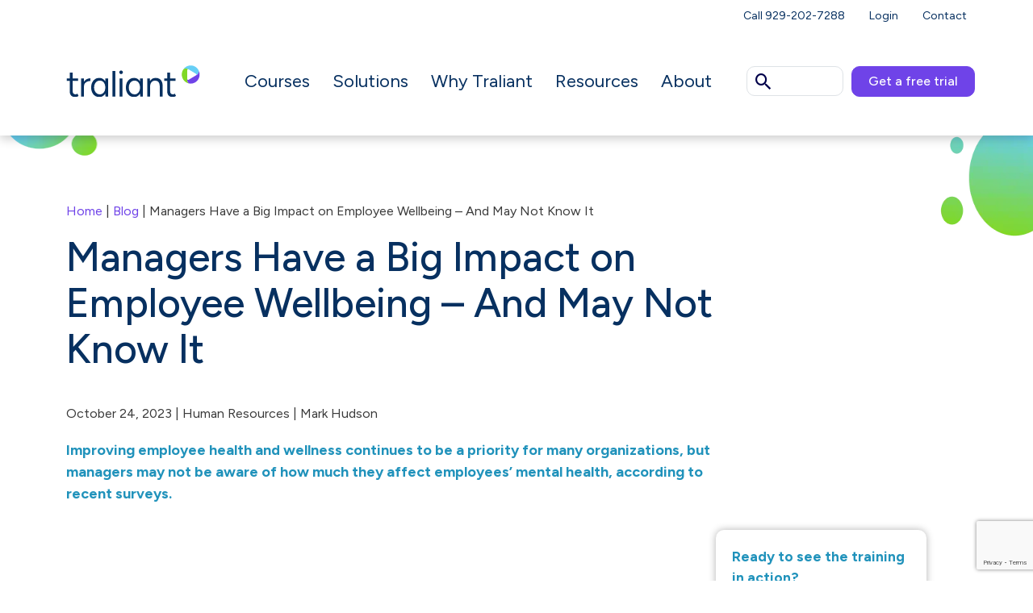

--- FILE ---
content_type: text/html; charset=UTF-8
request_url: https://www.traliant.com/blog/managers-have-a-big-impact-on-employee-wellbeing-and-may-not-know-it/
body_size: 29201
content:
<!doctype html>

<html lang="en">
<head>
    <meta charset="utf-8">
    <meta name="viewport" content="width=device-width, initial-scale=1, shrink-to-fit=no">
    <meta http-equiv="X-UA-Compatible" content="IE=edge,chrome=1">

    <!-- Favicon -->
    <link rel="icon" type="image/png" sizes="32x32" href="/favicon.png">
    <link rel="icon" type="image/svg" sizes="16x16" href="/favicon.svg">

    <!-- Early Connections for Font Loading -->
    <link rel="preconnect" href="https://fonts.googleapis.com">
    <link rel="preconnect" href="https://fonts.gstatic.com" crossorigin>

    <!-- Preload Most-Used Font (Adjust the file to match your actual weight/variant) -->
    <link rel="preload" as="font" href="https://fonts.gstatic.com/s/figtree/v8/_Xms-HUzqDCFdgfMm4S9DaRvzig.woff2" type="font/woff2" crossorigin>

    <!-- Google Font with Swap Fallback -->
    

    <!-- AJAX URL for WordPress -->
    <script type="text/javascript">
        var ajaxurl = 'https://www.traliant.com/wp-admin/admin-ajax.php';
    </script>

    <!-- Optional PHP Preload Logic (Fonts) -->
    
    <!-- Optional PHP Preload Logic (CSS) -->
    
		<meta name='robots' content='index, follow, max-image-preview:large, max-snippet:-1, max-video-preview:-1' />
<script id="cookieyes" type="text/javascript" src="https://cdn-cookieyes.com/client_data/2cd7047167514d39e8270f4c/script.js" data-rocket-defer defer></script>
	<!-- This site is optimized with the Yoast SEO Premium plugin v26.8 (Yoast SEO v26.8) - https://yoast.com/product/yoast-seo-premium-wordpress/ -->
	<title>Manager Impact on Employee Wellbeing: Hidden Influences</title>
<link data-rocket-preload as="style" href="https://fonts.googleapis.com/css2?family=Figtree:ital,wght@0,300..900;1,300..900&#038;display=swap" rel="preload">
<link href="https://fonts.googleapis.com/css2?family=Figtree:ital,wght@0,300..900;1,300..900&#038;display=swap" media="print" onload="this.media=&#039;all&#039;" rel="stylesheet">
<noscript data-wpr-hosted-gf-parameters=""><link rel="stylesheet" href="https://fonts.googleapis.com/css2?family=Figtree:ital,wght@0,300..900;1,300..900&#038;display=swap"></noscript>
	<meta name="description" content="Improving employee health and wellness continues to be a priority for many organizations, but managers may not be aware of how much they affect employees’ mental health, according to recent surveys." />
	<link rel="canonical" href="https://www.traliant.com/blog/managers-have-a-big-impact-on-employee-wellbeing-and-may-not-know-it/" />
	<meta property="og:locale" content="en_US" />
	<meta property="og:type" content="article" />
	<meta property="og:title" content="Managers Have a Big Impact on Employee Wellbeing – And May Not Know It" />
	<meta property="og:description" content="Improving employee health and wellness continues to be a priority for many organizations, but managers may not be aware of how much they affect employees’ mental health, according to recent surveys." />
	<meta property="og:url" content="https://www.traliant.com/blog/managers-have-a-big-impact-on-employee-wellbeing-and-may-not-know-it/" />
	<meta property="og:site_name" content="Traliant" />
	<meta property="article:publisher" content="https://www.facebook.com/Traliant/" />
	<meta property="article:modified_time" content="2026-01-23T17:32:27+00:00" />
	<meta property="og:image" content="https://www.traliant.com/wp-content/uploads/2023/10/2023-10-17-employee-wellbeing2.png" />
	<meta property="og:image:width" content="966" />
	<meta property="og:image:height" content="543" />
	<meta property="og:image:type" content="image/png" />
	<meta name="twitter:card" content="summary_large_image" />
	<meta name="twitter:label1" content="Est. reading time" />
	<meta name="twitter:data1" content="4 minutes" />
	<!-- / Yoast SEO Premium plugin. -->


<link href='https://fonts.gstatic.com' crossorigin rel='preconnect' />
<link rel="alternate" title="oEmbed (JSON)" type="application/json+oembed" href="https://www.traliant.com/wp-json/oembed/1.0/embed?url=https%3A%2F%2Fwww.traliant.com%2Fblog%2Fmanagers-have-a-big-impact-on-employee-wellbeing-and-may-not-know-it%2F" />
<link rel="alternate" title="oEmbed (XML)" type="text/xml+oembed" href="https://www.traliant.com/wp-json/oembed/1.0/embed?url=https%3A%2F%2Fwww.traliant.com%2Fblog%2Fmanagers-have-a-big-impact-on-employee-wellbeing-and-may-not-know-it%2F&#038;format=xml" />
<style id='wp-img-auto-sizes-contain-inline-css' type='text/css'>
img:is([sizes=auto i],[sizes^="auto," i]){contain-intrinsic-size:3000px 1500px}
/*# sourceURL=wp-img-auto-sizes-contain-inline-css */
</style>
<link data-minify="1" rel='stylesheet' id='jvm-rich-text-icons-icon-font-css-css' href='https://www.traliant.com/wp-content/cache/min/1/wp-content/plugins/jvm-rich-text-icons/dist/fa-4.7/font-awesome.min.css?ver=1769609120' type='text/css' media='all' />
<style id='wp-emoji-styles-inline-css' type='text/css'>

	img.wp-smiley, img.emoji {
		display: inline !important;
		border: none !important;
		box-shadow: none !important;
		height: 1em !important;
		width: 1em !important;
		margin: 0 0.07em !important;
		vertical-align: -0.1em !important;
		background: none !important;
		padding: 0 !important;
	}
/*# sourceURL=wp-emoji-styles-inline-css */
</style>
<style id='classic-theme-styles-inline-css' type='text/css'>
/*! This file is auto-generated */
.wp-block-button__link{color:#fff;background-color:#32373c;border-radius:9999px;box-shadow:none;text-decoration:none;padding:calc(.667em + 2px) calc(1.333em + 2px);font-size:1.125em}.wp-block-file__button{background:#32373c;color:#fff;text-decoration:none}
/*# sourceURL=/wp-includes/css/classic-themes.min.css */
</style>
<link data-minify="1" rel='stylesheet' id='contact-form-7-css' href='https://www.traliant.com/wp-content/cache/min/1/wp-content/plugins/contact-form-7/includes/css/styles.css?ver=1769609120' type='text/css' media='all' />
<link data-minify="1" rel='stylesheet' id='wpcf7-redirect-script-frontend-css' href='https://www.traliant.com/wp-content/cache/min/1/wp-content/plugins/wpcf7-redirect/build/assets/frontend-script.css?ver=1769609120' type='text/css' media='all' />
<link rel='stylesheet' id='ivory-search-styles-css' href='https://www.traliant.com/wp-content/plugins/add-search-to-menu/public/css/ivory-search.min.css?ver=5.5.14' type='text/css' media='all' />
<link rel='stylesheet' id='uikit-css' href='https://www.traliant.com/wp-content/themes/traliant25/css/uikit.min.css' type='text/css' media='all' />
<link data-minify="1" rel='stylesheet' id='fancybox-css' href='https://www.traliant.com/wp-content/cache/min/1/wp-content/themes/traliant25/css/fancybox.css?ver=1769609120' type='text/css' media='all' />
<link data-minify="1" rel='stylesheet' id='general-css' href='https://www.traliant.com/wp-content/cache/background-css/1/www.traliant.com/wp-content/cache/min/1/wp-content/themes/traliant25/css/general.css?ver=1769609120&wpr_t=1769603193' type='text/css' media='all' />
<link data-minify="1" rel='stylesheet' id='templates-css' href='https://www.traliant.com/wp-content/cache/background-css/1/www.traliant.com/wp-content/cache/min/1/wp-content/themes/traliant25/css/templates.css?ver=1769609120&wpr_t=1769603193' type='text/css' media='all' />
<link data-minify="1" rel='stylesheet' id='slick-css' href='https://www.traliant.com/wp-content/cache/min/1/wp-content/themes/traliant25/css/slick.css?ver=1769609120' type='text/css' media='all' />
<link rel='stylesheet' id='aos-css' href='https://www.traliant.com/wp-content/themes/traliant25/css/aos.min.css' type='text/css' media='all' />
<link data-minify="1" rel='stylesheet' id='icons-css' href='https://www.traliant.com/wp-content/cache/min/1/wp-content/themes/traliant25/css/icons.css?ver=1769609120' type='text/css' media='all' />
<style id='rocket-lazyload-inline-css' type='text/css'>
.rll-youtube-player{position:relative;padding-bottom:56.23%;height:0;overflow:hidden;max-width:100%;}.rll-youtube-player:focus-within{outline: 2px solid currentColor;outline-offset: 5px;}.rll-youtube-player iframe{position:absolute;top:0;left:0;width:100%;height:100%;z-index:100;background:0 0}.rll-youtube-player img{bottom:0;display:block;left:0;margin:auto;max-width:100%;width:100%;position:absolute;right:0;top:0;border:none;height:auto;-webkit-transition:.4s all;-moz-transition:.4s all;transition:.4s all}.rll-youtube-player img:hover{-webkit-filter:brightness(75%)}.rll-youtube-player .play{height:100%;width:100%;left:0;top:0;position:absolute;background:var(--wpr-bg-fd17bc49-1ed9-4148-bb40-e75eb2d0341d) no-repeat center;background-color: transparent !important;cursor:pointer;border:none;}
/*# sourceURL=rocket-lazyload-inline-css */
</style>
<link rel="https://api.w.org/" href="https://www.traliant.com/wp-json/" /><link rel="alternate" title="JSON" type="application/json" href="https://www.traliant.com/wp-json/wp/v2/blog/655561" /><link rel="EditURI" type="application/rsd+xml" title="RSD" href="https://www.traliant.com/xmlrpc.php?rsd" />
<link rel='shortlink' href='https://www.traliant.com/?p=655561' />

<!-- Google tag (gtag.js) -->
<script async src="https://www.googletagmanager.com/gtag/js?id=AW-922474113"></script>
<script>
  window.dataLayer = window.dataLayer || [];
  function gtag(){dataLayer.push(arguments);}
  gtag('js', new Date());

  gtag('config', 'AW-922474113');
</script>
<!-- --------- START PLUGIN REVENUECLOUDFX-WP - HEADER SCRIPTS --------- -->
	<!-- RCFX - Primary Tracking Script -->
	<script type='text/javascript' data-registered="mcfx-plugin">
		/* global RCFX */
		(function (w,d,o,u,a,m) {
			w[o]=w[o]||function(){(w[o].q=w[o].q||[]).push(arguments);
			},w[o].e=1*new Date();w[o].u=u;a=d.createElement('script'),
			m=d.getElementsByTagName('script')[0];a.async=1;
			a.src=u+'/mcfx.js';m.parentNode.insertBefore(a, m);
		})(window, document, 'mcfx', 'https://t.marketingcloudfx.com');
		mcfx('create', 49581 );
	</script>
		<!-- RCFX - CallTrackerFX -->
		<script type="text/javascript" src="//cdn.leadmanagerfx.com/phone/js/49581" data-registered="mcfx-plugin" async></script>
	<!-- Helper Script -->
	<script type='text/javascript' data-registered="mcfx-plugin" >
		/* global RCFX */
		window.mcfxCaptureCustomFormData = function( data, formId='form-from-mcfxCaptureCustomFormData', dataFxId = null ) {
			const formEl = document.createElement('form');
			formEl.id = formId;
			// avoids duplication for pseudo forms
			formEl.setAttribute('data-fx-id', dataFxId || formId );
			for ( const field of data ) {
				const fieldEl = document.createElement('input');
				fieldEl.type = 'hidden';
				for ( const key in field ) {
					fieldEl[key] = field[key];
				}
				formEl.appendChild(fieldEl);
			}
			mcfx( 'capture', formEl );
		}
		/**
		 * This script will add a hidden input to all forms on the page with the submission id
		 * In order for this to work as intended, it has to happen after mcfx is initialized.
		 */
		window.addEventListener('mcfx:initialized', function() {
			document.querySelectorAll('form').forEach( nodeForm => {
				mcfx( t => {
					const nodeHiddenInput = document.createElement('input')
					nodeHiddenInput.setAttribute('name', '_mcfx_submission_id')
					nodeHiddenInput.setAttribute('type', 'hidden')
					nodeHiddenInput.setAttribute('value', t.modules.forms.getSubmissionId( nodeForm ))
					nodeForm.appendChild( nodeHiddenInput )
				})
			})
		})
	</script>
<!-- --------- END PLUGIN REVENUECLOUDFX-WP - HEADER SCRIPTS --------- -->

<!-- Schema & Structured Data For WP v1.54.2 - -->
<script type="application/ld+json" class="saswp-schema-markup-output">
[{"@context":"https:\/\/schema.org\/","@type":"BlogPosting","@id":"https:\/\/www.traliant.com\/blog\/managers-have-a-big-impact-on-employee-wellbeing-and-may-not-know-it\/#BlogPosting","url":"https:\/\/www.traliant.com\/blog\/managers-have-a-big-impact-on-employee-wellbeing-and-may-not-know-it\/","inLanguage":"en-CA","mainEntityOfPage":"https:\/\/www.traliant.com\/blog\/managers-have-a-big-impact-on-employee-wellbeing-and-may-not-know-it\/","headline":"Manager Impact on Employee Wellbeing: Hidden Influences","description":"Improving employee health and wellness continues to be a priority for many organizations, but managers may not be aware of how much they affect employees\u2019 mental health, according to recent surveys.","articleBody":"Improving employee health and wellness continues to be a priority for many organizations, but managers may not be aware of how much they affect employees\u2019 mental health, according to recent surveys.&nbsp;&nbsp;    In a global survey by UKG\u2019s Workforce Institute, 69% of employees said their managers had the greatest impact on their mental health, on par with their partner or spouse \u2013 and more than their doctors (51%) or therapists (41%).&nbsp; And 1 in 3 employees said their manager fails to recognize the impact they have on their team\u2019s mental wellbeing.&nbsp;    Other findings in the report:&nbsp;&nbsp;     7 in 10 employees would like their organization and managers to do more to support their mental health.&nbsp;&nbsp;    38% of employees say they \u2018rarely\u2019 or \u2018never\u2019 talk with their manager about their workload.&nbsp;&nbsp;    And while a lack of financial wellness is a source of stress and anxiety, 81% of employees surveyed would prioritize mental health over a high-paying job; and 64% would take a pay cut for a job that offers better mental wellness support \u2013 70% of managers would, too.&nbsp;     Deloitte\u2019s latest wellbeing at work survey also highlights managers\u2019 pivotal role, with 94% of employees saying their manager should have some responsibility for their wellbeing, and 96% of managers agreeing. However, managers cite company policies, a heavy workload, lack of skills and workplace culture as barriers to providing their teams with more support. These factors may help explain why 32% of employees in the survey don\u2019t feel their manager cares about their wellbeing.&nbsp;    How can managers better support employees\u2019 mental health and wellness?&nbsp;    It starts with senior leadership\u2019s commitment to creating a workplace culture, policies, programs and practices that address the whole person and the multidimensions of health and wellness. These elements help improve workforce wellbeing for everyone, including the C-suite, who are also experiencing mental health challenges from a demanding workplace.&nbsp;In Deloitte\u2019s survey, 75% of the C-suite respondents said they are \u2018seriously considering quitting\u2019 for a job that would better support their wellbeing.&nbsp;    As for managers, when empowered to improve their team\u2019s wellbeing and equipped with the right tools, resources and training, they can do more to create a positive work environment and support their team members\u2019 health and wellbeing by:&nbsp;&nbsp;&nbsp;     Fostering\u202fpsychological safety and encouraging employees to share whatever issues they may be struggling with. When employees feel psychologically safe, they are comfortable asking for help, voicing concerns and using the organization\u2019s employee assistance program (EAP) and other resources. &nbsp;&nbsp;    Offering flexible work options that recognize employees\u2019 family and personal responsibilities and empower team members to work when and where they do their best. &nbsp;&nbsp;      Raising awareness of the multiple dimensions of health and wellbeing and the interconnection of emotional, physical, social, financial, intellectual, occupational, environmental and spiritual wellness.&nbsp;&nbsp;    Learning how to recognize signs of stress, burnout and mental health issues. Some common signs are absenteeism and tardiness, decreases in work performance, mood swings and changes in personality. &nbsp;&nbsp;    Practicing active listening and scheduling regular one-on-one check-ins. Listening attentively to employees\u2019 concerns and issues and asking thoughtful questions makes people feel heard, understood and supported in their health and wellness journey.&nbsp; &nbsp;&nbsp;    Sharing their own health and wellness challenges. Managers who are willing to be vulnerable can make a big difference in reducing mental health bias, stigma and fear around discussing mental health issues.&nbsp;&nbsp;    Modeling good behavior and healthy habits. These include taking breaks and vacations, making time for exercise and other stress-reducing activities, avoiding after-hour emails and texts and encouraging employees to do the same.&nbsp; &nbsp;&nbsp;      Promoting honest, transparent communication, a sense of belonging, empathy and genuine interest in what\u2019s going on in team members\u2019 lives, inside and outside of the workplace.&nbsp;&nbsp;    Soliciting feedback through a variety of communication channels, such as surveys, online suggestion boxes and employee resource groups. Giving employees opportunities throughout the year to share their views and changing priorities helps the organization offer benefits that meet the needs of employees and the organization. &nbsp;&nbsp;    Reminding employees to take advantage of the organization\u2019s different benefits, resources, training and in-person and online sessions that focus on different dimensions of health and wellness. &nbsp;","keywords":"","datePublished":"2023-10-24T09:45:27-04:00","dateModified":"2026-01-23T12:32:27-05:00","author":{"@type":"Person","name":"Mark Hudson","url":"https:\/\/www.traliant.com\/author\/mark-hudson\/","sameAs":[],"image":{"@type":"ImageObject","url":"https:\/\/secure.gravatar.com\/avatar\/870f54ac0939f81f3d526087b72caa6a05075f9c616f4ab6517bdee02d25f1fc?s=96&d=mm&r=g","height":96,"width":96}},"editor":{"@type":"Person","name":"Mark Hudson","url":"https:\/\/www.traliant.com\/author\/mark-hudson\/","sameAs":[],"image":{"@type":"ImageObject","url":"https:\/\/secure.gravatar.com\/avatar\/870f54ac0939f81f3d526087b72caa6a05075f9c616f4ab6517bdee02d25f1fc?s=96&d=mm&r=g","height":96,"width":96}},"publisher":{"@type":"Organization","name":"Traliant","url":"https:\/\/www.traliant.com","logo":{"@type":"ImageObject","url":"https:\/\/www.traliant.com\/wp-content\/uploads\/2024\/06\/traliant-logo_160x50.png","width":160,"height":50}},"image":[{"@type":"ImageObject","@id":"https:\/\/www.traliant.com\/blog\/managers-have-a-big-impact-on-employee-wellbeing-and-may-not-know-it\/#primaryimage","url":"https:\/\/www.traliant.com\/wp-content\/uploads\/2023\/10\/2023-10-17-employee-wellbeing2-1200x675.png","width":"1200","height":"675"},{"@type":"ImageObject","url":"https:\/\/www.traliant.com\/wp-content\/uploads\/2023\/10\/2023-10-17-employee-wellbeing2-1200x900.png","width":"1200","height":"900"},{"@type":"ImageObject","url":"https:\/\/www.traliant.com\/wp-content\/uploads\/2023\/10\/2023-10-17-employee-wellbeing2-1200x675.png","width":"1200","height":"675"},{"@type":"ImageObject","url":"https:\/\/www.traliant.com\/wp-content\/uploads\/2023\/10\/2023-10-17-employee-wellbeing2-675x675.png","width":"675","height":"675"}]}]
</script>

<link rel="icon" href="https://www.traliant.com/wp-content/uploads/2024/10/logo_traliant_favicon.svg" sizes="32x32" />
<link rel="icon" href="https://www.traliant.com/wp-content/uploads/2024/10/logo_traliant_favicon.svg" sizes="192x192" />
<link rel="apple-touch-icon" href="https://www.traliant.com/wp-content/uploads/2024/10/logo_traliant_favicon.svg" />
<meta name="msapplication-TileImage" content="https://www.traliant.com/wp-content/uploads/2024/10/logo_traliant_favicon.svg" />
		<style type="text/css" id="wp-custom-css">
			h1, .h1, h2, .h2, h3, .h3 {
	font-family:figtree;
}

#bc {position:relative;margin-top:-30px}
#bc a {color:#B8A6F6;}
.form {
	position:relative !important;z-index:999 !important;
}
.page-id-657221 .row.text-black {
	  max-width: 945px;
    margin: 0 auto;
}
.card-img-top {
	height: auto;
}
.hero-form .col-md-6 .form {
    right: 0 !important;
}
#main-content section.page-header {
  margin: 150px 0 30px 0;
}
section.hero.bg-primary.text-white {
    margin-top: 93px !important;
}
.g2-badge {
	display: block;
	margin-top: 30px;
}
@media (min-width: 1200px) {
 #main-content section.page-header {
    margin: 200px 0 40px 0;
  }
section.hero.bg-primary.text-white {
    margin-top: 160px !important;
}
}
.header .header-desktop.show {
    display: block !important;
}
.header-desktop.scrolled.show, .header-mobile.scrolled.show {
    box-shadow: 0 4px 12px 0 rgb(0 0 0 / 20%);
}
.page-id-657221 .hs-main-font-element > div {
	margin-bottom: 0 !important;
}
.page-id-657221 .row.text-black  .col-md-6 {
	  padding: 0 30px;
}
.page-template-page-new-template  .text-columns .col-md-6 .text-blue {
	color: #106FF4 !important;
}
.page-id-658429 .sp-ea-one.sp-easy-accordion .sp-ea-single .ea-header a, .acc-new .sp-ea-one.sp-easy-accordion .sp-ea-single .ea-header a {
    padding: 8px 15px;
    color: #00004A !important;
    background: #f8f9fa;
    font-size: 18px;
}
.wp-block-quote {
	border-left: 3px solid #6f43e8;
	padding: 10px 10px 10px 20px;
	position: relative;
	background-color: #f8f9fa;
}
.wp-block-quote cite {
	padding-right: 100px;
	display: block;
}
.wp-block-quote .wp-block-social-links {
	list-style: none;
	color: #6f43e8;
	position: absolute;
	right: 15px;
	bottom: -5px;
	font-size: 14px;
}
.fa-chevron-up, .fa-check-square {
	color: #106ff4;
	font-size: 28px;
	top: -10px;
	position: relative;
}
.fa-arrow-up {
	color: #073060;
	font-size: 28px;
	top: -10px;
	position: relative;	
}
.width-100 {
	width: 100%;
}
.border-group {
	padding: 25px;
	border: 3px solid #6f43e8;
	border-radius: 10px;
	margin-bottom: 30px;
}
.wp-block-group__inner-container p {
	margin-bottom: 10px;
}
.wp-block-group__inner-container p:last-child {
	margin-bottom: 0;
}
.border-group ul {
	margin-bottom: 0;
}
.full-img {
	text-align: center;
}
.full-img img {
	border-radius: 0;
}
.fa-chevron-right {
	color: #106ff4;
	font-size: 28px;
	top: -10px;
	position: relative;
}
.wp-block-quote .wp-block-social-links svg {
	fill: #106ff4;
}
.page-id-658429 .cards {
	display: none;
}
.page-id-657221 .full-width-no-bleed-text {
	display: none;
}
.page-id-657221 .full-row {
	display: none;
}
.page-id-657221 .full-row-pull-right {
	display: none;
}
.page-id-657403 .wp-block-columns, .page-id-657457 .wp-block-columns, .page-id-657506 .wp-block-columns, .page-id-657534 .wp-block-columns {
	display: flex;
	flex-wrap: wrap;
}
.page-id-657403 .wp-block-column, .page-id-657457 .wp-block-column, .page-id-657506 .wp-block-column, .page-id-657534 .wp-block-column {
	padding: 0 20px 20px 20px;
  box-sizing: border-box;
}
.page-id-657403 .wp-block-column:first-child, .page-id-657457 .wp-block-column:first-child, .page-id-657506 .wp-block-column:first-child, .page-id-657534 .wp-block-column:first-child  {
	padding: 0 20px 20px 0;
}
.page-id-657301 .hero .col-lg-7, .page-id-657314 .hero .col-lg-7, .page-id-657328 .hero .col-lg-7 {
	width: 100% !important;
}
ul.anchorList {
    font-size: 22px;
    list-style: none;
    line-height: 1.5;
}
.postid-657339 .sp-ea-one.sp-easy-accordion .sp-ea-single .ea-header a {
    padding: 10px 15px;
    color: #000;
    background: #f8f9fa;
    font-size: 18px;
}
.join-form {
	background-color: #fff;
    width: 100%;
    padding: 30px 20px 15px 20px;
    border-radius: 10px;
    box-shadow: 0 4px 12px 0 rgb(0 0 0 / 20%);
    position: relative;
    display: block;
    max-width: 530px;
}
.join-form .input input {
    display: block;
    width: 100%;
    padding: 12px 20px;
    font-size: 1rem;
    font-weight: 400;
    line-height: 1.25;
    color: #000;
    background-color: #E9ECEF;
    background-clip: padding-box;
    border: 0 solid #CED4DA;
    -webkit-appearance: none;
    -moz-appearance: none;
    appearance: none;
    border-radius: 4px;
    transition: border-color 0.15s ease-in-out, box-shadow 0.15s ease-in-out;
	outline: none;
}
.join-form .input input:focus, .join-form .input input:focus{
    outline: none;
}
.join-form .hs-button {
    color: #fff;
    background-color: #106FF4;
    border-color: #106FF4;
	  width: 100%;
    display: block;
	  margin: 20px 0;
	  padding: 8px 20px;
    font-size: 1rem;
    border-radius: 10px;
	  transition: all 0.15s;
	  border-color: transparent;
    border-width: 0;
    border: none;
} 
.join-form .hs-button:hover {
	 background-color: #0d59c3;
}
.join-form ul.hs-error-msgs {
	margin: 0;
	padding: 0;
  list-style: none;
}
.join-form ul.hs-error-msgs .hs-error-msg, .join-form ul.hs-error-msgs .hs-main-font-element {
	color: #dc3232;
  font-size: 1em;
}
.form-bottom-text {
	text-align: center;
	font-size: 12px;
}
.bg-primary a {color:#fff;}
.row-form {
	display: flex;
  justify-content: center;
  align-items: center;
	min-height: 95vh;
  background-image: linear-gradient(to bottom, #073060, #073060 50%, #fff 50%, #fff);
    background-size: cover;
    background-repeat: no-repeat;
}

.ehs-campaign-form .text-primary {
	text-align: center;
	font-weight: bold;
}
.row-form form {
	padding: 0 0 0 25px;
}
.ehs-campaign-form .btn-primary {
	width: 100%;
}
.main-menu .btn.course-search {
	width: 120px;
	padding: 1px 0 1px 7px;
	position: absolute;
  left: 0;
	border: 1px solid #DEE2E6;
	text-align: left;
}
.btn.header-search .icon-search:before {
	color: #00004A;
}
.btn.header-search.open .icon-search:before {
content: "\e913";
color: #00004A;
}
.main-menu .btn.header-search.open {
    width: 42px;
}
.main-menu .btn.course-search  .icon-search {
    font-size: 27px;
    top: 1px;
    position: relative;
}
.main-menu .wpbsearchform {
    display: block;
    min-width: 300px;
    position: absolute;
    right: 0;
    top: 100%;
    margin-top: 16px;
    z-index: 9;
	  box-sizing: border-box;
	  padding: 0 20px 0 0;
}
.main-menu .col-md-2 {
    position: relative;
    padding: 0 0 0 130px;
	  min-width: 300px;
    margin-right: -15px;
}
.header-mobile .btn.course-search {
	width: 120px;
	padding: 1px 0 1px 7px;
	position: absolute;
  right: 60px;
	border: 1px solid #DEE2E6;
	text-align: left;
}
.header-mobile .col.d-flex.align-items-center.justify-content-end {
	position: relative;
}
.header-mobile .btn.course-search  .icon-search {
    font-size: 27px;
    top: 1px;
    position: relative;
}
.header-mobile {
    overflow-y: inherit;
}
.header-mobile .wpbsearchform {
    display: block;
    min-width: 300px;
    position: absolute;
    right: 0;
    top: 100%;
    margin-top: 7px;
    z-index: 9;
	  box-sizing: border-box;
	  padding: 0 10px 0 0;
}
.header-mobile .btn.header-search.open {
    width: 42px;
	  right: 138px;
}
.header-mobile .py-2 {
    padding-bottom: 27px !important;
}
.wpbsearchform .is-search-icon svg {
    width: 27px;
    display: inline;
}
.wpbsearchform .is-form-style button.is-search-submit {
    position: absolute;
    left: 7px;
	  background: transparent;
	  top: 3px;
    width: 36px;
    height: 30px;
}
.wpbsearchform .is-search-icon {
    width: 36px;
    padding-top: 2px !important;
	  background: transparent;
    height: 30px;
	  border: 0;
/*    color: #00004a !important;*/
}
.wpbsearchform .is-search-submit path {
    fill: #00004a !important;
}
.wpbsearchform .is-form-style.is-form-style-3 label {
    width: 100% !important;
}
.wpbsearchform .is-form-style input.is-search-input {
    background: #fff;
    background-image: none!important;
    color: #000;
    padding: 0 0 0 45px;
    margin: 0;
    outline: 0!important;
    font-size: 16px !important;
    height: 36px;
    min-height: 0;
    line-height: 1;
    border-radius: 10px;
    border: solid 1px #DEE2E6 !important;
}

.filter-gallery .wp-block-image img {
    height: 100px;
    width: 180px;
    object-fit: contain;
}
.fancybox__container {
	z-index: 10509 !important;
}
@media (max-width: 1399px) {
.header-desktop .menu-items .mid-menu .menu-item>a {
    padding: 45px 14px;
}
}


@media screen and (min-width: 1200px) and (max-width: 1400px) {
	
.header.header-desktop.stickyHeader .menu-items .mid-menu .menu-item > a {
  padding: 10px 12px !important;
}
}
@media (max-width: 900px) {
.page-id-657403 .wp-block-column, .page-id-657457 .wp-block-column, .page-id-657506 .wp-block-column, .page-id-657534 .wp-block-column {
	padding: 20px;
  flex-basis:100% !important;
}
.page-id-657403 .wp-block-column:first-child, .page-id-657457 .wp-block-column:first-child, .page-id-657506 .wp-block-column:first-child, .page-id-657534 .wp-block-column:first-child {
	padding: 20px;
}
}
@media (min-width: 1400px) {
.postid-1113 .hero-form .hero-form-section {
    margin-bottom: 140px;
}
}
@media (min-width: 1200px) {
.hero-slider-desktop {
    width: 1320px;
}
.hero-slider-desktop .pe-lg-6 {
    padding-right: 50px !important;
}
}
@media (min-width: 767px) {
.page-template-page-new-template .text-columns .col-md-6 {
	width: 33%;
}
}
/*Breadcrumbs*/
.breadcrumbs{
	font-size: 0.8em;
	padding: 10px 0px 10px 0px;
}

.container .breadcrumbs{
	background-color: #f8f9fa
}

.home .breadcrumbs{
	display: none;
}
.page-id-657221 .top-margin {
	margin-top: 0;
}
.page-template-default .wp-block-columns {
	display: flex;
	grid-gap:20px;
}
.page-template-default .wp-block-columns img {
	border-radius: 20px;
}
.wpcf7 form.failed .wpcf7-response-output, .wpcf7 form.aborted .wpcf7-response-output {
    color: #dc3232;
}



.header .header-desktop.show{
	    box-shadow: 0 4px 12px 0 rgb(0 0 0 / 20%);
}
.page-template-page-landing .page-banner{
	margin-top: 148px;
}

.header.header-desktop .logo{
	transition:all 0.2s ease-in-out;
	width:100%;
}

.header.header-desktop.stickyHeader .menu-items .mid-menu .menu-item>a{
	padding: 10px 20px;
}
.header.header-desktop.stickyHeader .logo{
	    width: 80%;
}


#main-content .btn.btn-new:hover {
    background: #b8a6f6;
}
#main-content .btn.btn-new {
    color: #fff;
    font-size: 20px;
    padding: 18px 30px;
    font-weight: 500;
    background: #6F43E8;
    border: 0;
}



.page-id-746945 .header-desktop .submenu.submenu-0{
	display:block;
}


.brand-bg .slick-slider .slick-dots li.slick-active{
	    background: #B8A6F6 !important;
}
.header-mobile .header-mobile-menu {
    overflow: auto;
}


.slick-slider { display: none; }
.slick-initialized { transition-delay: 3s;display: block; }
.slick-initialized{
    opacity:1;
    transition:opacity .3s ease-out;
}
.logoSlider li img {max-width:150px;}
.logoSlider  {list-style:none;}
.logoSlider li {display:inline;}














.gp-glossary{--gap:24px; --muted:#6b7280; --border:#e5e7eb; --ink:#0b1220}
.gp-title{font-size:clamp(28px,2.6vw,40px); margin:0 0 6px}
.gp-title span{color:#2092bb;}
.gp-sub{margin:0 0 18px; color:var(--muted)}
.gp-glossary-layout{display:grid; grid-template-columns:260px 1fr; gap:var(--gap)}
.gp-sidebar{border-right:1px solid var(--border); padding-right:var(--gap)}
.gp-search{width:100%; padding:.7rem .9rem; border:1px solid var(--border); border-radius:8px; font-size:16px}
.gp-letters{display:flex; flex-wrap:wrap; gap:8px 10px; margin:16px 0 0; padding:0; list-style:none}
.gp-letter{border:1px solid var(--border); background:#fff; padding:.35rem .55rem; border-radius:6px; cursor:pointer; font:600 14px/1.2 ui-sans-serif,system-ui; transition:.15s}
.gp-letter[aria-pressed="true"], .gp-letter:hover{background:#67cff6;; color:#fff; border-color:#67cff6;}
.gp-all,.gp-all[aria-pressed="true"] {background: #6F43E8;color:#fff;}
.gp-results-inner{min-height:120px}
.gp-list{list-style:none; padding:0; margin:0; display:flex; flex-direction:column; gap:22px}
.gp-item{padding:0 0 22px; border-bottom:1px solid var(--border)}
.gp-term{font-weight:700; font-size:20px; margin:0 0 6px}
.gp-excerpt{color:var(--muted); margin:0 0 6px}
.gp-actions a{font-weight:600; text-decoration:none}
.gp-loading{opacity:.7}
.gp-pagination{display:flex; gap:8px; margin:18px 0 0}
.gp-page{border:1px solid var(--border); padding:.4rem .7rem; border-radius:6px; background:#fff; cursor:pointer}
.gp-page[aria-current="page"]{background:#67cff6; color:#fff; border-color:#67cff6;}


/* Uniform A–Z tiles */
.gp-glossary .gp-letters{
  display: grid;
  grid-template-columns: repeat(auto-fill, minmax(30px, 30px)); /* fixed squares */
  gap: 8px;
  justify-content: start; /* keep them aligned left */
}

.gp-glossary .gp-letter{
  width: 30px;
  height: 30px;
  padding: 0;
  display: inline-flex;
  align-items: center;
  justify-content: center;
  line-height: 1;          /* keeps text centered */
  border-radius: 8px;
  font-weight: 600;
}

/* keep active style consistent without changing size */
.gp-glossary .gp-letter[aria-pressed="true"],
.gp-glossary .gp-letter:hover{
  background: #67cff6;
  color: #fff;
  border-color: #67cff6;
}


@media (max-width:900px){ .gp-glossary-layout{grid-template-columns:1fr} .gp-sidebar{border-right:none; padding-right:0} }		</style>
					<style type="text/css">
					</style>
		<noscript><style id="rocket-lazyload-nojs-css">.rll-youtube-player, [data-lazy-src]{display:none !important;}</style></noscript>
<script>
var loadGtm = function(w,d,s,l,i){w[l]=w[l]||[];w[l].push({'gtm.start':
new Date().getTime(),event:'gtm.js'});var f=d.getElementsByTagName(s)[0],
j=d.createElement(s),dl=l!='dataLayer'?'&l='+l:'';j.async=true;j.src=
'https://www.googletagmanager.com/gtm.js?id='+i+dl;f.parentNode.insertBefore(j,f);
}
setTimeout(loadGtm.bind(null, window, document, 'script', 'dataLayer', 'GTM-5R33BP'), 3500);
</script> 
  





<script>
function setCookie(name,value,days) {
var expires = "",
baseDomain = '.traliant.com';
if (days) {
var date = new Date();
date.setTime(date.getTime() + (days*24*60*60*1000));
expires = "; expires=" + date.toUTCString();
}
document.cookie = name + "=" + (value || "") + expires + "; domain=" + baseDomain + "; path=/";
}

var ltSource = {{CJS - Organic Traffic}};
setCookie('QueryString_lt', ltSource);
</script>

<!-- Qualified -->
<script>
(function(w,q){w['QualifiedObject']=q;w[q]=w[q]||function(){
(w[q].q=w[q].q||[]).push(arguments)};})(window,'qualified')

</script>
<script src="https://js.qualified.com/qualified.js?token=tdGxb4dYAMJxQZXP" data-rocket-defer defer></script>

<script>
function getQueryParam(param) {
    const urlParams = new URLSearchParams(window.location.search);
    return urlParams.get(param) || "";
}

const fieldValues = {
    utm_source: getQueryParam('utm_source'),
    utm_medium: getQueryParam('utm_medium'),
    utm_campaign: getQueryParam('utm_campaign'),
    utm_term: getQueryParam('utm_term'),
    utm_content: getQueryParam('utm_content'),
    utm_gclid: getQueryParam('gclid'), // Usually "gclid" not "utm_gclid"
     page_campaign_id: null
};

qualified("identify", fieldValues);
</script>
	
	
		
<script>
  qualified('handleEvents', function(name, data) {
    switch (name) {
      case 'Send LeanData BookIt URL':
        if (LDBookItChat.isLastActiveTab()) {
          const encodedURLParams = LDBookItChat.generateEncodedURLParamsQualified(data.field_values, data.field_values.leandata_bookit_chat_fields);
          const fieldValues = {
            leandata_bookit_log_id: LDBookItChat.getUniqueId()
          };
          qualified('identify', fieldValues);
          LDBookItChat.startChatRouting(null, encodedURLParams);
        }
        break;
    }
  });
</script>
<script>
  var _ld_scriptEl = document.createElement('script');
  _ld_scriptEl.src = 'https://cdn.leandata.com/js-snippet/ld-book-v2.js';
  _ld_scriptEl.addEventListener('load', function() {
    LDBookItV2.initialize('75e98a19-00c0-4387-b183-3e30cc208f95', 'New Qualified Chat', true, {
      loadingText: "Loading Scheduling Experience...",
      popupModalCloseURL: "#",
      namespace: 'LDBookItChat'
    });
   LDBookItChat.setChatProvider('qualified');
  });
  document.body.appendChild(_ld_scriptEl);

</script>
	
<!-- End Qualified -->




<script src="https://analytics.ahrefs.com/analytics.js" data-key="SBo4jJfSR+M7GU6AYEEjpA" async></script>

	
	<!-- Start VWO Async SmartCode -->

<link rel="preconnect" href=https://dev.visualwebsiteoptimizer.com />

<script type='text/javascript' data-cfasync="false" id='vwoCode'>

window._vwo_code || (function() {

var account_id=1068768,

version=2.1,

settings_tolerance=2000,

hide_element='body',

hide_element_style = 'opacity:0 !important;filter:alpha(opacity=0) !important;background:none !important;transition:none !important;',

/* DO NOT EDIT BELOW THIS LINE */

f=false,w=window,d=document,v=d.querySelector('#vwoCode'),cK='_vwo_'+account_id+'_settings',cc={};try{var c=JSON.parse(localStorage.getItem('_vwo_'+account_id+'_config'));cc=c&&typeof c==='object'?c:{}}catch(e){}var stT=cc.stT==='session'?w.sessionStorage:w.localStorage;code={nonce:v&&v.nonce,library_tolerance:function(){return typeof library_tolerance!=='undefined'?library_tolerance:undefined},settings_tolerance:function(){return cc.sT||settings_tolerance},hide_element_style:function(){return'{'+(cc.hES||hide_element_style)+'}'},hide_element:function(){if(performance.getEntriesByName('first-contentful-paint')[0]){return''}return typeof cc.hE==='string'?cc.hE:hide_element},getVersion:function(){return version},finish:function(e){if(!f){f=true;var t=d.getElementById('_vis_opt_path_hides');if(t)t.parentNode.removeChild(t);if(e)(new Image).src='https://dev.visualwebsiteoptimizer.com/ee.gif?a='+account_id+e}},finished:function(){return f},addScript:function(e){var t=d.createElement('script');t.type='text/javascript';if(e.src){t.src=e.src}else{t.text=e.text}v&&t.setAttribute('nonce',v.nonce);d.getElementsByTagName('head')[0].appendChild(t)},load:function(e,t){var n=this.getSettings(),i=d.createElement('script'),r=this;t=t||{};if(n){i.textContent=n;d.getElementsByTagName('head')[0].appendChild(i);if(!w.VWO||VWO.caE){stT.removeItem(cK);r.load(e)}}else{var o=new XMLHttpRequest;o.open('GET',e,true);o.withCredentials=!t.dSC;o.responseType=t.responseType||'text';o.onload=function(){if(t.onloadCb){return t.onloadCb(o,e)}if(o.status===200||o.status===304){_vwo_code.addScript({text:o.responseText})}else{_vwo_code.finish('&e=loading_failure:'+e)}};o.onerror=function(){if(t.onerrorCb){return t.onerrorCb(e)}_vwo_code.finish('&e=loading_failure:'+e)};o.send()}},getSettings:function(){try{var e=stT.getItem(cK);if(!e){return}e=JSON.parse(e);if(Date.now()>e.e){stT.removeItem(cK);return}return e.s}catch(e){return}},init:function(){if(d.URL.indexOf('__vwo_disable__')>-1)return;var e=this.settings_tolerance();w._vwo_settings_timer=setTimeout(function(){_vwo_code.finish();stT.removeItem(cK)},e);var t;if(this.hide_element()!=='body'){t=d.createElement('style');var n=this.hide_element(),i=n?n+this.hide_element_style():'',r=d.getElementsByTagName('head')[0];t.setAttribute('id','_vis_opt_path_hides');v&&t.setAttribute('nonce',v.nonce);t.setAttribute('type','text/css');if(t.styleSheet)t.styleSheet.cssText=i;else t.appendChild(d.createTextNode(i));r.appendChild(t)}else{t=d.getElementsByTagName('head')[0];var i=d.createElement('div');i.style.cssText='z-index: 2147483647 !important;position: fixed !important;left: 0 !important;top: 0 !important;width: 100% !important;height: 100% !important;background: white !important;display: block !important;';i.setAttribute('id','_vis_opt_path_hides');i.classList.add('_vis_hide_layer');t.parentNode.insertBefore(i,t.nextSibling)}var o=window._vis_opt_url||d.URL,s='https://dev.visualwebsiteoptimizer.com/j.php?a='+account_id+'&u='+encodeURIComponent(o)+'&vn='+version;if(w.location.search.indexOf('_vwo_xhr')!==-1){this.addScript({src:s})}else{this.load(s+'&x=true')}}};w._vwo_code=code;code.init();})();

</script>

<!-- End VWO Async SmartCode -->
	
	
	
	
	
	<style id="wpr-lazyload-bg-container"></style><style id="wpr-lazyload-bg-exclusion"></style>
<noscript>
<style id="wpr-lazyload-bg-nostyle">.course-advisor-tool{--wpr-bg-933980f8-906c-45b0-8638-595895edd712: url('https://www.traliant.com/wp-content/themes/traliant/img/course-advisor/background_image.jpg');}.hero-bg{--wpr-bg-d10713f4-2c07-45dd-b7bd-cff2c43596da: url('https://traliant.com/wp-content/uploads/2024/10/right-side-bubbles.png');}.hero-bg2{--wpr-bg-e12bd6fd-22b0-4dc3-b554-f0bce33c7bee: url('https://traliant.com/wp-content/uploads/2024/10/bubbles-wide-shorter.png');}.formSection{--wpr-bg-1b97b0af-4acc-4bf8-9aa5-f5b54bac450a: url('https://traliant.com/wp-content/uploads/2024/09/form-background-1.png');}.policyAccordion .accordion-button::after,#accordionExample .accordion-button::after{--wpr-bg-671d168d-dd34-4318-a4b7-1e631788572b: url('https://traliant.com/wp-content/uploads/2024/09/downarrow.svg');}.policyAccordion .accordion-button:not(.collapsed)::after,#accordionExample .accordion-button:not(.collapsed)::after{--wpr-bg-715d1448-9d5d-46bb-b00c-e85aa1e60bc1: url('https://traliant.com/wp-content/uploads/2024/09/uparrow.svg');}.rll-youtube-player .play{--wpr-bg-fd17bc49-1ed9-4148-bb40-e75eb2d0341d: url('https://www.traliant.com/wp-content/plugins/wp-rocket/assets/img/youtube.png');}</style>
</noscript>
<script type="application/javascript">const rocket_pairs = [{"selector":".course-advisor-tool","style":".course-advisor-tool{--wpr-bg-933980f8-906c-45b0-8638-595895edd712: url('https:\/\/www.traliant.com\/wp-content\/themes\/traliant\/img\/course-advisor\/background_image.jpg');}","hash":"933980f8-906c-45b0-8638-595895edd712","url":"https:\/\/www.traliant.com\/wp-content\/themes\/traliant\/img\/course-advisor\/background_image.jpg"},{"selector":".hero-bg","style":".hero-bg{--wpr-bg-d10713f4-2c07-45dd-b7bd-cff2c43596da: url('https:\/\/traliant.com\/wp-content\/uploads\/2024\/10\/right-side-bubbles.png');}","hash":"d10713f4-2c07-45dd-b7bd-cff2c43596da","url":"https:\/\/traliant.com\/wp-content\/uploads\/2024\/10\/right-side-bubbles.png"},{"selector":".hero-bg2","style":".hero-bg2{--wpr-bg-e12bd6fd-22b0-4dc3-b554-f0bce33c7bee: url('https:\/\/traliant.com\/wp-content\/uploads\/2024\/10\/bubbles-wide-shorter.png');}","hash":"e12bd6fd-22b0-4dc3-b554-f0bce33c7bee","url":"https:\/\/traliant.com\/wp-content\/uploads\/2024\/10\/bubbles-wide-shorter.png"},{"selector":".formSection","style":".formSection{--wpr-bg-1b97b0af-4acc-4bf8-9aa5-f5b54bac450a: url('https:\/\/traliant.com\/wp-content\/uploads\/2024\/09\/form-background-1.png');}","hash":"1b97b0af-4acc-4bf8-9aa5-f5b54bac450a","url":"https:\/\/traliant.com\/wp-content\/uploads\/2024\/09\/form-background-1.png"},{"selector":".policyAccordion .accordion-button,#accordionExample .accordion-button","style":".policyAccordion .accordion-button::after,#accordionExample .accordion-button::after{--wpr-bg-671d168d-dd34-4318-a4b7-1e631788572b: url('https:\/\/traliant.com\/wp-content\/uploads\/2024\/09\/downarrow.svg');}","hash":"671d168d-dd34-4318-a4b7-1e631788572b","url":"https:\/\/traliant.com\/wp-content\/uploads\/2024\/09\/downarrow.svg"},{"selector":".policyAccordion .accordion-button:not(.collapsed),#accordionExample .accordion-button:not(.collapsed)","style":".policyAccordion .accordion-button:not(.collapsed)::after,#accordionExample .accordion-button:not(.collapsed)::after{--wpr-bg-715d1448-9d5d-46bb-b00c-e85aa1e60bc1: url('https:\/\/traliant.com\/wp-content\/uploads\/2024\/09\/uparrow.svg');}","hash":"715d1448-9d5d-46bb-b00c-e85aa1e60bc1","url":"https:\/\/traliant.com\/wp-content\/uploads\/2024\/09\/uparrow.svg"},{"selector":".rll-youtube-player .play","style":".rll-youtube-player .play{--wpr-bg-fd17bc49-1ed9-4148-bb40-e75eb2d0341d: url('https:\/\/www.traliant.com\/wp-content\/plugins\/wp-rocket\/assets\/img\/youtube.png');}","hash":"fd17bc49-1ed9-4148-bb40-e75eb2d0341d","url":"https:\/\/www.traliant.com\/wp-content\/plugins\/wp-rocket\/assets\/img\/youtube.png"}]; const rocket_excluded_pairs = [];</script><meta name="generator" content="WP Rocket 3.20.3" data-wpr-features="wpr_lazyload_css_bg_img wpr_defer_js wpr_lazyload_images wpr_lazyload_iframes wpr_image_dimensions wpr_minify_css wpr_desktop" /></head>
	<body class="wp-singular blog-template-default single single-blog postid-655561 wp-theme-traliant25 sp-easy-accordion-enabled traliant25" >


		
<header data-rocket-location-hash="9d0dbcba8effcea3baa454ebdc93723f" class="header header-desktop d-none d-xl-block">
<div data-rocket-location-hash="ffc998f7b8ed50589f7419ef79a71721" class="header-desktop show">
<div data-rocket-location-hash="5b56d1b25f94cbe5835f024af316cc83" class="visually-hidden-focusable">
<a class="d-inline-flex m-1" href="#main-content">Skip to main content</a>
</div>

<section data-rocket-location-hash="f27995b121a74c9cc2c99e81cc53a185" class="top-menu bg-white">
<div data-rocket-location-hash="e78f661669626b32a35ef61e94e53af1" class="container">
<div class="top-menu">
<div class="row menu-items">
	<div class="col-auto ms-auto">
		<ul class="ul-style-none">
							<li class="menu-item">
					<a href="tel:929-202-7288" target="" class="small" >Call 929-202-7288</a>				</li>
							<li class="menu-item">
					<a href="https://lms.traliant.com/login" target="" class="small" >Login</a>				</li>
							<li class="menu-item">
					<a href="https://www.traliant.com/contact/" target="" class="small" >Contact</a>				</li>
					</ul>
	</div>
</div>
</div>
</div>
</section>

<div data-rocket-location-hash="d46726281d0c1da1d2444ac2ffc24a0c" class="main-menu">
<div data-rocket-location-hash="9977d61c3ff181bf93d694767789968e" class="container">
<div class="row align-items-center">
<div class="col-2">
<div class="logo">
	<a href="/" aria-label="Logo Traliant">
		<img width="211" height="49" src="https://www.traliant.com/wp-content/uploads/2022/07/traliant_logo.svg" class="lazy img-fluid"  alt="traliant_logo"  data-aos="none"  >	</a>
</div>
</div>

<div class="col">
<nav class="row menu-items">
			<div class="col-auto align-items-center">
			<ul class="mid-menu ul-style-none">
													<li class="menu-item">												
													<a href="/courses/" class="submenu-toggle" data-submenu="0">Courses</span></a>
							
							<div class="submenu submenu-0">
								<div data-rocket-location-hash="e02d4abb341ba01ddcf628736c86d19a" class="container">
									<div class="row gx-xl-5 gx-xxl-10">
																																																							<div class="col-lg-4 col-md-6 submenu-col-0">
																									<div class="submenu-hover">
														<div class="submenu-item" id="new-0">
																															<div class="col-auto submenu-button-container" role="none">
																	<a href="/courses/" target="" class="btn btn-primary" >View all courses</a>																</div>
																														<p class="p-lg text-primary mb-3"><strong>Harassment Prevention </strong></p>
															<ul class="cat-links ul-style-none">
																																	<li class="mb-1">
																		<a href="/courses/sexual-harassment-training/" target="" class="" >Sexual Harassment Training</a>																	</li>
																																	<li class="mb-1">
																		<a href="/courses/bystander-intervention-training/" target="" class="" >Bystander Intervention</a>																	</li>
																																	<li class="mb-1">
																		<a href="/courses/?suite=34" target="" class="" >View all ></a>																	</li>
																															</ul>
														</div>
													</div>
																																																																																<div class="submenu-hover">
														<div class="submenu-item" id="new-1">
																																													<p class="p-lg text-primary mb-3"><strong>Workplace Violence</strong></p>
															<ul class="cat-links ul-style-none">
																																	<li class="mb-1">
																		<a href="https://www.traliant.com/courses/workplace-violence-prevention-training/" target="" class="" >Workplace Violence Prevention</a>																	</li>
																																	<li class="mb-1">
																		<a href="https://www.traliant.com/courses/california-workplace-violence-prevention/" target="" class="" >California Workplace Violence Prevention</a>																	</li>
																																	<li class="mb-1">
																		<a href="https://www.traliant.com/courses/workplace-violence-prevention-healthcare/" target="" class="" >Workplace Violence Prevention for Healthcare</a>																	</li>
																																	<li class="mb-1">
																		<a href="https://www.traliant.com/courses/active-shooter-training/" target="" class="" >Active Shooter Response</a>																	</li>
																																	<li class="mb-1">
																		<a href="https://www.traliant.com/courses/de-escalation-training-office/" target="" class="" >De-escalation Training</a>																	</li>
																																	<li class="mb-1">
																		<a href="/courses/?suite=36" target="" class="" >View all ></a>																	</li>
																															</ul>
														</div>
													</div>
																								</div>
																																																									<div class="col-lg-4 col-md-6 submenu-col-2">
																									<div class="submenu-hover">
														<div class="submenu-item" id="new-2">
																																													<p class="p-lg text-primary mb-3"><strong>Employment Law Fundamentals</strong></p>
															<ul class="cat-links ul-style-none">
																																	<li class="mb-1">
																		<a href="https://www.traliant.com/courses/interviewing-hiring-lawfully-training/" target="" class="" >Interviewing and Hiring Lawfully</a>																	</li>
																																	<li class="mb-1">
																		<a href="https://www.traliant.com/courses/wage-and-hour-training/" target="" class="" >Wage and Hour Fundamentals</a>																	</li>
																																	<li class="mb-1">
																		<a href="https://www.traliant.com/courses/disability-pregnancy-religious-accommodations-training/" target="" class="" >Disability, Pregnancy & Religious Accommodations</a>																	</li>
																																	<li class="mb-1">
																		<a href="https://www.traliant.com/courses/family-medical-leave-act-fmla-training/" target="" class="" >Family, Medical, and Leave (FMLA)</a>																	</li>
																																	<li class="mb-1">
																		<a href="https://www.traliant.com/courses/discrimination-prevention-for-managers/" target="" class="" >Discrimination Prevention for Managers</a>																	</li>
																																	<li class="mb-1">
																		<a href="/courses/?suite=925" target="" class="" >View all ></a>																	</li>
																															</ul>
														</div>
													</div>
																								</div>
																																																									<div class="col-lg-4 col-md-6 submenu-col-3">
																									<div class="submenu-hover">
														<div class="submenu-item" id="new-3">
																																													<p class="p-lg text-primary mb-3"><strong>Inclusive Workplaces</strong></p>
															<ul class="cat-links ul-style-none">
																																	<li class="mb-1">
																		<a href="https://www.traliant.com/courses/diversity-equity-inclusion-at-work/" target="" class="" >Creating Inclusive Workplaces</a>																	</li>
																																	<li class="mb-1">
																		<a href="https://www.traliant.com/courses/microaggressions-in-the-workplace/" target="" class="" >Microaggressions</a>																	</li>
																																	<li class="mb-1">
																		<a href="https://www.traliant.com/courses/unconscious-bias-training/" target="" class="" >Unconscious Bias</a>																	</li>
																																	<li class="mb-1">
																		<a href="https://www.traliant.com/courses/psychological-safety-training/" target="" class="" >Psychological Safety at Work</a>																	</li>
																																	<li class="mb-1">
																		<a href="/courses/?suite=32" target="" class="" >View all ></a>																	</li>
																															</ul>
														</div>
													</div>
																																																										<div class="submenu-hover">
														<div class="submenu-item" id="new-4">
																																													<p class="p-lg text-primary mb-3"><strong>Ethics and Compliance</strong></p>
															<ul class="cat-links ul-style-none">
																																	<li class="mb-1">
																		<a href="https://www.traliant.com/courses/code-of-conduct-training/" target="" class="" >Code of Conduct</a>																	</li>
																																	<li class="mb-1">
																		<a href="https://www.traliant.com/courses/anti-bribery-anti-corruption-fcpa-training/" target="" class="" >Anti Bribery and Anti Corruption (FCPA)</a>																	</li>
																																	<li class="mb-1">
																		<a href="https://www.traliant.com/courses/anti-money-laundering-training/" target="" class="" >Anti-Money Laundering</a>																	</li>
																																	<li class="mb-1">
																		<a href="https://www.traliant.com/courses/avoiding-conflicts-of-interest-training/" target="" class="" >Avoiding Conflicts of Interest</a>																	</li>
																																	<li class="mb-1">
																		<a href="/courses/?suite=35" target="" class="" >View all ></a>																	</li>
																															</ul>
														</div>
													</div>
																																																										<div class="submenu-hover">
														<div class="submenu-item" id="new-5">
																																													<p class="p-lg text-primary mb-3"><strong>Cybersecurity, Data Privacy & AI</strong></p>
															<ul class="cat-links ul-style-none">
																																	<li class="mb-1">
																		<a href="https://www.traliant.com/courses/cybersecurity-awareness/" target="" class="" >Cybersecurity Awareness</a>																	</li>
																																	<li class="mb-1">
																		<a href="https://www.traliant.com/courses/data-privacy-and-information-security-training/" target="" class="" >Global Data Privacy Awareness</a>																	</li>
																																	<li class="mb-1">
																		<a href="https://www.traliant.com/courses/ai-ethics-responsible-use/" target="" class="" >AI in the Workplace</a>																	</li>
																																	<li class="mb-1">
																		<a href="https://www.traliant.com/courses/hipaa-training/" target="" class="" >HIPAA Training</a>																	</li>
																																	<li class="mb-1">
																		<a href="/courses/?suite=33" target="" class="" >View all ></a>																	</li>
																															</ul>
														</div>
													</div>
																								</div>
																																										</div>
								</div>
							</div>
											</li>
													<li class="menu-item">												
													<a href="#" class="submenu-toggle" data-submenu="1">Solutions</span></a>
							
							<div class="submenu submenu-1">
								<div class="container">
									<div class="row gx-xl-5 gx-xxl-10">
																																																							<div class="col-lg-4 col-md-6 submenu-col-0">
																									<div class="submenu-hover">
														<div class="submenu-item" id="new-0">
																																													<p class="p-lg text-primary mb-3"><strong>Training </strong></p>
															<ul class="cat-links ul-style-none">
																																	<li class="mb-1">
																		<a href="/courses/" target="" class="" >Compliance Catalog</a>																	</li>
																																	<li class="mb-1">
																		<a href="https://www.traliant.com/customizations/" target="" class="" >Customization</a>																	</li>
																																	<li class="mb-1">
																		<a href="https://www.traliant.com/advanced-ai-translations/" target="" class="" >Translations</a>																	</li>
																																	<li class="mb-1">
																		<a href="https://www.traliant.com/courses/ai-microlearning/" target="" class="" >AI Micro Reels</a>																	</li>
																																	<li class="mb-1">
																		<a href="https://www.traliant.com/courses/soft-skills-microlearning/" target="" class="" >Soft Skills</a>																	</li>
																																	<li class="mb-1">
																		<a href="https://www.traliant.com/investigations-training/" target="" class="" >Workplace Investigations</a>																	</li>
																															</ul>
														</div>
													</div>
																								</div>
																																																									<div class="col-lg-4 col-md-6 submenu-col-1">
																									<div class="submenu-hover">
														<div class="submenu-item" id="new-1">
																																													<p class="p-lg text-primary mb-3"><strong>Platform</strong></p>
															<ul class="cat-links ul-style-none">
																																	<li class="mb-1">
																		<a href="https://www.traliant.com/traliant-learning-center/" target="" class="" >LMS</a>																	</li>
																																	<li class="mb-1">
																		<a href="https://www.traliant.com/traliant-learning-center#audit-ready-reporting" target="" class="" >Dashboard and Reporting</a>																	</li>
																																	<li class="mb-1">
																		<a href="https://www.traliant.com/integrations/" target="" class="" >Integrations</a>																	</li>
																															</ul>
														</div>
													</div>
																								</div>
																																																									<div class="col-lg-4 col-md-6 submenu-col-2">
																									<div class="submenu-hover">
														<div class="submenu-item" id="new-2">
																																													<p class="p-lg text-primary mb-3"><strong>Compliance Tools and Services</strong></p>
															<ul class="cat-links ul-style-none">
																																	<li class="mb-1">
																		<a href="/phishing-simulation/" target="" class="" >Phishing Simulation</a>																	</li>
																																	<li class="mb-1">
																		<a href="/policy-employee-handbook-service/" target="" class="" >Policy Review</a>																	</li>
																																	<li class="mb-1">
																		<a href="/policy-employee-handbook-service#handbook" target="" class="" >Employee Handbook Service</a>																	</li>
																																	<li class="mb-1">
																		<a href="https://www.traliant.com/workplace-violence-prevention-plan/" target="" class="" >Workplace Violence Plan Consultation</a>																	</li>
																															</ul>
														</div>
													</div>
																								</div>
																																										</div>
								</div>
							</div>
											</li>
													<li class="menu-item">												
													<a href="https://www.traliant.com/why-traliant/" class="submenu-toggle" data-submenu="2">Why Traliant</span></a>
							
							<div class="submenu submenu-2">
								<div class="container">
									<div class="row gx-xl-5 gx-xxl-10">
																					<div class="col">
												<ul class="submenu-links ul-style-none">
																																								<li class="submenu-item">
															<a href="https://www.traliant.com/why-traliant/" target="" class="" >Why Traliant</a>														</li>
																																								<li class="submenu-item">
															<a href="https://www.traliant.com/compliance-team/" target="" class="" >Compliance Team</a>														</li>
																																								<li class="submenu-item">
															<a href="/resources/?resource_id=923" target="" class="" >Case Studies</a>														</li>
																																								<li class="submenu-item">
															<a href="https://www.traliant.com/reviews-and-ratings/" target="" class="" >Ratings and Reviews</a>														</li>
																																								<li class="submenu-item">
															<a href="https://www.traliant.com/pricing/" target="" class="" >Pricing</a>														</li>
																									</ul>
											</div>
																			</div>
								</div>
							</div>
											</li>
													<li class="menu-item">												
													<a href="/resources/" class="submenu-toggle" data-submenu="3">Resources</span></a>
							
							<div class="submenu submenu-3">
								<div class="container">
									<div class="row gx-xl-5 gx-xxl-10">
																					<div class="col">
												<ul class="submenu-links ul-style-none">
																																								<li class="submenu-item">
															<a href="/resources/" target="" class="" >All Resources</a>														</li>
																																								<li class="submenu-item">
															<a href="https://www.traliant.com/navigate-change-with-traliant/" target="" class="" >NEW Workplace Guidance</a>														</li>
																																								<li class="submenu-item">
															<a href="/blog/" target="" class="" >Blog</a>														</li>
																																								<li class="submenu-item">
															<a href="/resources/?resource_id=7" target="" class="" >Webinars</a>														</li>
																																								<li class="submenu-item">
															<a href="https://www.traliant.com/resources/?resource_id=775" target="" class="" >Reports and Guides</a>														</li>
																																								<li class="submenu-item">
															<a href="/resources/?resource_id=774" target="" class="" >State Requirements</a>														</li>
																									</ul>
											</div>
																			</div>
								</div>
							</div>
											</li>
													<li class="menu-item">												
													<a href="https://www.traliant.com/about/" class="submenu-toggle" data-submenu="4">About</span></a>
							
							<div class="submenu submenu-4">
								<div class="container">
									<div class="row gx-xl-5 gx-xxl-10">
																					<div class="col">
												<ul class="submenu-links ul-style-none">
																																								<li class="submenu-item">
															<a href="https://www.traliant.com/about/" target="" class="" >Company</a>														</li>
																																								<li class="submenu-item">
															<a href="/news/" target="" class="" >Newsroom</a>														</li>
																																								<li class="submenu-item">
															<a href="https://www.traliant.com/leadership/" target="" class="" >Leadership</a>														</li>
																																								<li class="submenu-item">
															<a href="https://www.traliant.com/careers/" target="" class="" >Careers</a>														</li>
																																								<li class="submenu-item">
															<a href="https://www.traliant.com/partner-program/" target="" class="" >Partners</a>														</li>
																																								<li class="submenu-item">
															<a href="https://www.traliant.com/contact/" target="" class="" >Contact Us</a>														</li>
																									</ul>
											</div>
																			</div>
								</div>
							</div>
											</li>
							</ul>
		</div>
	</nav>
</div>

<div class="col-md-2">
<div class="row menu-items align-items-center">
	<div class="btn header-search course-search search-wpb"><span class="icon-search search-icon"></span></div>
	<div style="display:none;" class="wpbsearchform">
	<form  class="is-search-form is-form-style is-form-style-3 is-form-id-656307 " action="https://www.traliant.com/" method="get" role="search" ><label for="is-search-input-656307"><span class="is-screen-reader-text">Search for:</span><input  type="search" id="is-search-input-656307" name="s" value="" class="is-search-input" placeholder="" autocomplete=off /></label><button type="submit" class="is-search-submit"><span class="is-screen-reader-text">Search Button</span><span class="is-search-icon"><svg focusable="false" aria-label="Search" xmlns="http://www.w3.org/2000/svg" viewBox="0 0 24 24" width="24px"><path d="M15.5 14h-.79l-.28-.27C15.41 12.59 16 11.11 16 9.5 16 5.91 13.09 3 9.5 3S3 5.91 3 9.5 5.91 16 9.5 16c1.61 0 3.09-.59 4.23-1.57l.27.28v.79l5 4.99L20.49 19l-4.99-5zm-6 0C7.01 14 5 11.99 5 9.5S7.01 5 9.5 5 14 7.01 14 9.5 11.99 14 9.5 14z"></path></svg></span></button><input type="hidden" name="id" value="656307" /></form>	</div>
			<div class="col-auto" role="none" id="freetrialbutton">
			<a href="/sign-up-for-a-free-trial/" target="" class="btn btn-success" >Get a free trial</a>		</div>
	</div>
</div>
</div>
</div>
</div>
</div>
</header>
<style>
@media (min-width: 992px) {
    .submenu.submenu-0 {
        margin-left: -250px;
    }
}
/*.submenu-0 .submenu-item ul.ul-style-none {
    list-style: disc;
    padding-left: 20px;
}*/
.header-desktop .submenu.submenu-0 a {
    font-size: 17px;
    display: block;
    line-height: 1.3;
}
/*.submenu-0 .cat-links li.mb-2::marker {
  color: #80d825;
}*/
.header-desktop .submenu.submenu-0 .btn.btn-primary {
	display: inline-block;
}
.submenu-0 .cat-links li.mb-2 {
margin-bottom: 7px !important;
}
.submenu-0 .text-primary.mb-3 {
margin-bottom: 7px !important;
}
.submenu-hover .p-lg.text-primary.mb-3 {
  font-size: 19px;
}
.submenu-col-1 .submenu-hover:nth-child(2) {
margin-top: 33px;
}
.submenu-col-4 .submenu-hover:nth-child(2) {
margin-top: 33px;
}
@media (min-width: 992px) {
.submenu-0 .col-lg-3 {
padding: 0 15px;
}
.submenu-0 .container {
padding-left: 45px;
}
}
</style>		
<header data-rocket-location-hash="4fac5cc18ebe3626aac636b20639c378" class="header header-mobile d-xl-none">
    <div data-rocket-location-hash="0588188d57753b6072d128193c0f3cf8" class="header-mobile show">
		<div data-rocket-location-hash="b37a5ea10eac8ceebc0f0ac0230e8b01" class="visually-hidden-focusable">
			<div class="container">
				<a class="d-inline-flex m-1" href="#main-content">Skip to main content</a>
			</div>
		</div>

    	<div data-rocket-location-hash="1f36da89d0374bafc502c7ace4e137e4" class="container pt-3 pb-1">
    		<div data-rocket-location-hash="88f0a2777621829cb778db8115e2c799" class="row">
				<div class="col">
					<a href="/" aria-label="Logo Traliant"><img width="211" height="49" id="mobile-logo" src="https://www.traliant.com/wp-content/uploads/2022/07/traliant_logo.svg" class="lazy img-fluid"  data-aos="none"  alt="traliant_logo"  ></a>
				</div>
    			<div class="col d-flex align-items-center justify-content-end">
    				<div class="btn header-search course-search search-wpb"><span class="icon-search search-icon"></span></div>
					<div style="display:none;" class="wpbsearchform">
                        <form  class="is-search-form is-form-style is-form-style-3 is-form-id-656307 " action="https://www.traliant.com/" method="get" role="search" ><label for="is-search-input-656307"><span class="is-screen-reader-text">Search for:</span><input  type="search" id="is-search-input-656307" name="s" value="" class="is-search-input" placeholder="" autocomplete=off /></label><button type="submit" class="is-search-submit"><span class="is-screen-reader-text">Search Button</span><span class="is-search-icon"><svg focusable="false" aria-label="Search" xmlns="http://www.w3.org/2000/svg" viewBox="0 0 24 24" width="24px"><path d="M15.5 14h-.79l-.28-.27C15.41 12.59 16 11.11 16 9.5 16 5.91 13.09 3 9.5 3S3 5.91 3 9.5 5.91 16 9.5 16c1.61 0 3.09-.59 4.23-1.57l.27.28v.79l5 4.99L20.49 19l-4.99-5zm-6 0C7.01 14 5 11.99 5 9.5S7.01 5 9.5 5 14 7.01 14 9.5 11.99 14 9.5 14z"></path></svg></span></button><input type="hidden" name="id" value="656307" /></form>					</div>
    				<a href="javascript:;" aria-label="Mobile menu" id="hamburger" class="icon-menu-toggle"></a>
    			</div>
    		</div>
    	</div>
		
		<nav class="header-mobile-menu">
							<div class="top-mobile-menu">
					<div class="container">
													<div class="row">
								<div class="col">
									<a href="/sign-up-for-a-free-trial/" target="" class="btn btn-success" >Get a free trial</a>								</div>
							</div>
												
						<div class="row">
							<div class="col">
								<ul class="menu-items ul-style-none">
																												<li class="menu-item">
																							<div class="mobile-submenu-toggle d-flex justify-content-between align-items-center">
													<a href="/courses/" class="p-lg">Courses</a>
													<span class="toggle-icon icon-arrow-down"></span>
												</div>

												<div class="mobile-submenu">
													<div class="row bg-light text-black pt-2">
														<div class="col">
																																																																<div class="submenu-item">
																																					<p class="p-lg text-primary mb-md-3 mb-2">Harassment Prevention </p>
																																				<ul class="ul-style-none">
																																							<li class="mb-2">
																					<a href="/courses/sexual-harassment-training/" target="" class="" >Sexual Harassment Training</a>																				</li>
																																							<li class="mb-2">
																					<a href="/courses/bystander-intervention-training/" target="" class="" >Bystander Intervention</a>																				</li>
																																							<li class="mb-2">
																					<a href="/courses/?suite=34" target="" class="" >View all ></a>																				</li>
																																					</ul>
																	</div>
																																																	<div class="submenu-item">
																																					<p class="p-lg text-primary mb-md-3 mb-2">Workplace Violence</p>
																																				<ul class="ul-style-none">
																																							<li class="mb-2">
																					<a href="https://www.traliant.com/courses/workplace-violence-prevention-training/" target="" class="" >Workplace Violence Prevention</a>																				</li>
																																							<li class="mb-2">
																					<a href="https://www.traliant.com/courses/california-workplace-violence-prevention/" target="" class="" >California Workplace Violence Prevention</a>																				</li>
																																							<li class="mb-2">
																					<a href="https://www.traliant.com/courses/workplace-violence-prevention-healthcare/" target="" class="" >Workplace Violence Prevention for Healthcare</a>																				</li>
																																							<li class="mb-2">
																					<a href="https://www.traliant.com/courses/active-shooter-training/" target="" class="" >Active Shooter Response</a>																				</li>
																																							<li class="mb-2">
																					<a href="https://www.traliant.com/courses/de-escalation-training-office/" target="" class="" >De-escalation Training</a>																				</li>
																																							<li class="mb-2">
																					<a href="/courses/?suite=36" target="" class="" >View all ></a>																				</li>
																																					</ul>
																	</div>
																																																	<div class="submenu-item">
																																					<p class="p-lg text-primary mb-md-3 mb-2">Employment Law Fundamentals</p>
																																				<ul class="ul-style-none">
																																							<li class="mb-2">
																					<a href="https://www.traliant.com/courses/interviewing-hiring-lawfully-training/" target="" class="" >Interviewing and Hiring Lawfully</a>																				</li>
																																							<li class="mb-2">
																					<a href="https://www.traliant.com/courses/wage-and-hour-training/" target="" class="" >Wage and Hour Fundamentals</a>																				</li>
																																							<li class="mb-2">
																					<a href="https://www.traliant.com/courses/disability-pregnancy-religious-accommodations-training/" target="" class="" >Disability, Pregnancy & Religious Accommodations</a>																				</li>
																																							<li class="mb-2">
																					<a href="https://www.traliant.com/courses/family-medical-leave-act-fmla-training/" target="" class="" >Family, Medical, and Leave (FMLA)</a>																				</li>
																																							<li class="mb-2">
																					<a href="https://www.traliant.com/courses/discrimination-prevention-for-managers/" target="" class="" >Discrimination Prevention for Managers</a>																				</li>
																																							<li class="mb-2">
																					<a href="/courses/?suite=925" target="" class="" >View all ></a>																				</li>
																																					</ul>
																	</div>
																																																	<div class="submenu-item">
																																					<p class="p-lg text-primary mb-md-3 mb-2">Inclusive Workplaces</p>
																																				<ul class="ul-style-none">
																																							<li class="mb-2">
																					<a href="https://www.traliant.com/courses/diversity-equity-inclusion-at-work/" target="" class="" >Creating Inclusive Workplaces</a>																				</li>
																																							<li class="mb-2">
																					<a href="https://www.traliant.com/courses/microaggressions-in-the-workplace/" target="" class="" >Microaggressions</a>																				</li>
																																							<li class="mb-2">
																					<a href="https://www.traliant.com/courses/unconscious-bias-training/" target="" class="" >Unconscious Bias</a>																				</li>
																																							<li class="mb-2">
																					<a href="https://www.traliant.com/courses/psychological-safety-training/" target="" class="" >Psychological Safety at Work</a>																				</li>
																																							<li class="mb-2">
																					<a href="/courses/?suite=32" target="" class="" >View all ></a>																				</li>
																																					</ul>
																	</div>
																																																	<div class="submenu-item">
																																					<p class="p-lg text-primary mb-md-3 mb-2">Ethics and Compliance</p>
																																				<ul class="ul-style-none">
																																							<li class="mb-2">
																					<a href="https://www.traliant.com/courses/code-of-conduct-training/" target="" class="" >Code of Conduct</a>																				</li>
																																							<li class="mb-2">
																					<a href="https://www.traliant.com/courses/anti-bribery-anti-corruption-fcpa-training/" target="" class="" >Anti Bribery and Anti Corruption (FCPA)</a>																				</li>
																																							<li class="mb-2">
																					<a href="https://www.traliant.com/courses/anti-money-laundering-training/" target="" class="" >Anti-Money Laundering</a>																				</li>
																																							<li class="mb-2">
																					<a href="https://www.traliant.com/courses/avoiding-conflicts-of-interest-training/" target="" class="" >Avoiding Conflicts of Interest</a>																				</li>
																																							<li class="mb-2">
																					<a href="/courses/?suite=35" target="" class="" >View all ></a>																				</li>
																																					</ul>
																	</div>
																																																	<div class="submenu-item">
																																					<p class="p-lg text-primary mb-md-3 mb-2">Cybersecurity, Data Privacy & AI</p>
																																				<ul class="ul-style-none">
																																							<li class="mb-2">
																					<a href="https://www.traliant.com/courses/cybersecurity-awareness/" target="" class="" >Cybersecurity Awareness</a>																				</li>
																																							<li class="mb-2">
																					<a href="https://www.traliant.com/courses/data-privacy-and-information-security-training/" target="" class="" >Global Data Privacy Awareness</a>																				</li>
																																							<li class="mb-2">
																					<a href="https://www.traliant.com/courses/ai-ethics-responsible-use/" target="" class="" >AI in the Workplace</a>																				</li>
																																							<li class="mb-2">
																					<a href="https://www.traliant.com/courses/hipaa-training/" target="" class="" >HIPAA Training</a>																				</li>
																																							<li class="mb-2">
																					<a href="/courses/?suite=33" target="" class="" >View all ></a>																				</li>
																																					</ul>
																	</div>
																																													</div>
													</div>
												</div>
																					</li>
																												<li class="menu-item">
																							<div class="mobile-submenu-toggle d-flex justify-content-between align-items-center">
													<a href="#" class="p-lg">Solutions</a>
													<span class="toggle-icon icon-arrow-down"></span>
												</div>

												<div class="mobile-submenu">
													<div class="row bg-light text-black pt-2">
														<div class="col">
																																																																<div class="submenu-item">
																																					<p class="p-lg text-primary mb-md-3 mb-2">Training </p>
																																				<ul class="ul-style-none">
																																							<li class="mb-2">
																					<a href="/courses/" target="" class="" >Compliance Catalog</a>																				</li>
																																							<li class="mb-2">
																					<a href="https://www.traliant.com/customizations/" target="" class="" >Customization</a>																				</li>
																																							<li class="mb-2">
																					<a href="https://www.traliant.com/advanced-ai-translations/" target="" class="" >Translations</a>																				</li>
																																							<li class="mb-2">
																					<a href="https://www.traliant.com/courses/ai-microlearning/" target="" class="" >AI Micro Reels</a>																				</li>
																																							<li class="mb-2">
																					<a href="https://www.traliant.com/courses/soft-skills-microlearning/" target="" class="" >Soft Skills</a>																				</li>
																																							<li class="mb-2">
																					<a href="https://www.traliant.com/investigations-training/" target="" class="" >Workplace Investigations</a>																				</li>
																																					</ul>
																	</div>
																																																	<div class="submenu-item">
																																					<p class="p-lg text-primary mb-md-3 mb-2">Platform</p>
																																				<ul class="ul-style-none">
																																							<li class="mb-2">
																					<a href="https://www.traliant.com/traliant-learning-center/" target="" class="" >LMS</a>																				</li>
																																							<li class="mb-2">
																					<a href="https://www.traliant.com/traliant-learning-center#audit-ready-reporting" target="" class="" >Dashboard and Reporting</a>																				</li>
																																							<li class="mb-2">
																					<a href="https://www.traliant.com/integrations/" target="" class="" >Integrations</a>																				</li>
																																					</ul>
																	</div>
																																																	<div class="submenu-item">
																																					<p class="p-lg text-primary mb-md-3 mb-2">Compliance Tools and Services</p>
																																				<ul class="ul-style-none">
																																							<li class="mb-2">
																					<a href="/phishing-simulation/" target="" class="" >Phishing Simulation</a>																				</li>
																																							<li class="mb-2">
																					<a href="/policy-employee-handbook-service/" target="" class="" >Policy Review</a>																				</li>
																																							<li class="mb-2">
																					<a href="/policy-employee-handbook-service#handbook" target="" class="" >Employee Handbook Service</a>																				</li>
																																							<li class="mb-2">
																					<a href="https://www.traliant.com/workplace-violence-prevention-plan/" target="" class="" >Workplace Violence Plan Consultation</a>																				</li>
																																					</ul>
																	</div>
																																													</div>
													</div>
												</div>
																					</li>
																												<li class="menu-item">
																							<div class="mobile-submenu-toggle d-flex justify-content-between align-items-center">
													<a href="https://www.traliant.com/why-traliant/" class="p-lg">Why Traliant</a>
													<span class="toggle-icon icon-arrow-down"></span>
												</div>

												<div class="mobile-submenu">
													<div class="row bg-light text-black pt-2">
														<div class="col">
																															<ul class="submenu-links ul-style-none">
																																																				<li class="submenu-item">
																			<a href="https://www.traliant.com/why-traliant/" target="" class="" >Why Traliant</a>																		</li>
																																																				<li class="submenu-item">
																			<a href="https://www.traliant.com/compliance-team/" target="" class="" >Compliance Team</a>																		</li>
																																																				<li class="submenu-item">
																			<a href="/resources/?resource_id=923" target="" class="" >Case Studies</a>																		</li>
																																																				<li class="submenu-item">
																			<a href="https://www.traliant.com/reviews-and-ratings/" target="" class="" >Ratings and Reviews</a>																		</li>
																																																				<li class="submenu-item">
																			<a href="https://www.traliant.com/pricing/" target="" class="" >Pricing</a>																		</li>
																																	</ul>
																													</div>
													</div>
												</div>
																					</li>
																												<li class="menu-item">
																							<div class="mobile-submenu-toggle d-flex justify-content-between align-items-center">
													<a href="/resources/" class="p-lg">Resources</a>
													<span class="toggle-icon icon-arrow-down"></span>
												</div>

												<div class="mobile-submenu">
													<div class="row bg-light text-black pt-2">
														<div class="col">
																															<ul class="submenu-links ul-style-none">
																																																				<li class="submenu-item">
																			<a href="/resources/" target="" class="" >All Resources</a>																		</li>
																																																				<li class="submenu-item">
																			<a href="https://www.traliant.com/navigate-change-with-traliant/" target="" class="" >NEW Workplace Guidance</a>																		</li>
																																																				<li class="submenu-item">
																			<a href="/blog/" target="" class="" >Blog</a>																		</li>
																																																				<li class="submenu-item">
																			<a href="/resources/?resource_id=7" target="" class="" >Webinars</a>																		</li>
																																																				<li class="submenu-item">
																			<a href="https://www.traliant.com/resources/?resource_id=775" target="" class="" >Reports and Guides</a>																		</li>
																																																				<li class="submenu-item">
																			<a href="/resources/?resource_id=774" target="" class="" >State Requirements</a>																		</li>
																																	</ul>
																													</div>
													</div>
												</div>
																					</li>
																												<li class="menu-item">
																							<div class="mobile-submenu-toggle d-flex justify-content-between align-items-center">
													<a href="https://www.traliant.com/about/" class="p-lg">About</a>
													<span class="toggle-icon icon-arrow-down"></span>
												</div>

												<div class="mobile-submenu">
													<div class="row bg-light text-black pt-2">
														<div class="col">
																															<ul class="submenu-links ul-style-none">
																																																				<li class="submenu-item">
																			<a href="https://www.traliant.com/about/" target="" class="" >Company</a>																		</li>
																																																				<li class="submenu-item">
																			<a href="/news/" target="" class="" >Newsroom</a>																		</li>
																																																				<li class="submenu-item">
																			<a href="https://www.traliant.com/leadership/" target="" class="" >Leadership</a>																		</li>
																																																				<li class="submenu-item">
																			<a href="https://www.traliant.com/careers/" target="" class="" >Careers</a>																		</li>
																																																				<li class="submenu-item">
																			<a href="https://www.traliant.com/partner-program/" target="" class="" >Partners</a>																		</li>
																																																				<li class="submenu-item">
																			<a href="https://www.traliant.com/contact/" target="" class="" >Contact Us</a>																		</li>
																																	</ul>
																													</div>
													</div>
												</div>
																					</li>
																	</ul>
							</div>
						</div>
					</div>
				</div>
			
							<div class="bottom-mobile-menu bg-blue py-3">
					<div class="container">
						<div class="row">
							<div class="col">
								<ul class="ul-style-none mobile-top-menu">
																		<li><a href="tel:929-202-7288" target="" class="text-white small" >Call 929-202-7288</a></li>
																		<li><a href="https://lms.traliant.com/login" target="" class="text-white small" >Login</a></li>
																		<li><a href="https://www.traliant.com/contact/" target="" class="text-white small" >Contact</a></li>
																	</ul>
							</div>
						</div>
					</div>
				</div>
					</nav>
    </div>
</header>  
		
		<main data-rocket-location-hash="0bc99e6bd8669e81e75285e394d211a5" id="main-content">



<style>
	/*
#main-content .btn.btn-primary {
  color: #fff;
  font-size: 14px;
}*/
.wpcf7-form-control.wpcf7-submit {
  white-space: normal;
}
</style>

<div data-rocket-location-hash="a89cf857ff2517f7e11dc2ba7830a83f" class="pageOuter">
	<img width="191" height="265" src="data:image/svg+xml,%3Csvg%20xmlns='http://www.w3.org/2000/svg'%20viewBox='0%200%20191%20265'%3E%3C/svg%3E" class="p1" data-lazy-src="https://traliant.com/wp-content/uploads/2024/09/p1.png" /><noscript><img width="191" height="265" src="https://traliant.com/wp-content/uploads/2024/09/p1.png" class="p1" /></noscript>
	<img width="142" height="124" src="data:image/svg+xml,%3Csvg%20xmlns='http://www.w3.org/2000/svg'%20viewBox='0%200%20142%20124'%3E%3C/svg%3E" class="p2" data-lazy-src="https://traliant.com/wp-content/uploads/2024/09/p2.png" /><noscript><img width="142" height="124" src="https://traliant.com/wp-content/uploads/2024/09/p2.png" class="p2" /></noscript>
	<section data-rocket-location-hash="4cc900c510ba87301c5a77a5861064de" class="page-header">
		<div class="container">
			<div class="row">
				<div class="col-lg-9">
				<nav class="breadcrumb"><a href="https://www.traliant.com/">Home</a>&nbsp;|&nbsp;<a href="/blog/">Blog</a>&nbsp;| Managers Have a Big Impact on Employee Wellbeing – And May Not Know It</nav>					<h1 class="text-blue mb-0">Managers Have a Big Impact on Employee Wellbeing – And May Not Know It</h1>
					
					<div class="postMeta">
						October 24, 2023 | 
						<span>Human Resources</span> 
						| Mark Hudson					</div>
					<div style="
  font-weight: bold;
  color: #2092BB;"><p>Improving employee health and wellness continues to be a priority for many organizations, but managers may not be aware of how much they affect employees’ mental health, according to recent surveys.  </p>
					</div>
				</div>
			</div>
		</div>
	</section>

	<section data-rocket-location-hash="c21427279108eda4823e4bcf00aaf434" class="single-post">
		<div class="container">
		
												<div class="row">
				<div class="col-md-7 col-lg-8">
										<div class="mb-4 postThumb">
						<img width="966" height="543" src="data:image/svg+xml,%3Csvg%20xmlns='http://www.w3.org/2000/svg'%20viewBox='0%200%20966%20543'%3E%3C/svg%3E" class="lazy img-fluid"  alt="2023-10-17-employee-wellbeing2"  data-aos="fade"  data-lazy-src="https://www.traliant.com/wp-content/uploads/2023/10/2023-10-17-employee-wellbeing2.png"><noscript><img width="966" height="543" src="https://www.traliant.com/wp-content/uploads/2023/10/2023-10-17-employee-wellbeing2.png" class="lazy img-fluid"  alt="2023-10-17-employee-wellbeing2"  data-aos="fade"  loading="lazy"></noscript>					</div>
					
					<div class="custom-wp-content">
						
<p>Improving <a href="https://www.traliant.com/courses/occupational-wellness/" target="_blank" rel="noreferrer noopener">employee health and wellness</a> continues to be a priority for many organizations, but managers may not be aware of how much they affect employees’ mental health, according to recent surveys.&nbsp;&nbsp;</p>



<p>In a global <a href="https://www.ukg.com/resources/article/mental-health-work-managers-and-money" target="_blank" rel="noreferrer noopener">survey</a> by UKG’s Workforce Institute, 69% of employees said their managers had the greatest impact on their mental health, on par with their partner or spouse – and more than their doctors (51%) or therapists (41%).&nbsp; And 1 in 3 employees said their manager fails to recognize the impact they have on their team’s mental wellbeing.&nbsp;</p>



<p>Other findings in the report:&nbsp;&nbsp;</p>



<ul class="wp-block-list">
<li>7 in 10 employees would like their organization and managers to do more to support their mental health.&nbsp;&nbsp;</li>



<li>38% of employees say they ‘rarely’ or ‘never’ talk with their manager about their workload.&nbsp;&nbsp;</li>



<li>And while a lack of <a href="https://www.traliant.com/courses/financial-wellness/" target="_blank" rel="noreferrer noopener">financial wellness</a> is a source of stress and anxiety, 81% of employees surveyed would prioritize mental health over a high-paying job; and 64% would take a pay cut for a job that offers better mental wellness support – 70% of managers would, too.&nbsp;</li>
</ul>



<p>Deloitte’s latest wellbeing at work <a href="https://www2.deloitte.com/uk/en/insights/topics/talent/workplace-well-being-research.html" target="_blank" rel="noreferrer noopener">survey</a> also highlights managers’ pivotal role, with 94% of employees saying their manager should have some responsibility for their wellbeing, and 96% of managers agreeing. However, managers cite company policies, a heavy workload, lack of skills and workplace culture as barriers to providing their teams with more support. These factors may help explain why 32% of employees in the survey don’t feel their manager cares about their wellbeing.&nbsp;</p>



<h4 class="wp-block-heading" id="h-how-can-managers-better-support-employees-mental-health-and-wellness-nbsp"><br><strong>How can managers better support employees’ mental health and wellness?</strong>&nbsp;</h4>



<p>It starts with senior leadership’s commitment to creating a workplace culture, policies, programs and practices that address the whole person and the multidimensions of health and wellness. These elements help improve workforce wellbeing for everyone, including the C-suite, who are also experiencing mental health challenges from a demanding workplace.&nbsp;<br><br>In Deloitte’s survey, 75% of the C-suite respondents said they are ‘seriously considering quitting’ for a job that would better support their wellbeing.&nbsp;</p>



<p>As for managers, when empowered to improve their team’s wellbeing and equipped with the right tools, resources and training, they can do more to <a href="https://www.traliant.com/courses/creating-a-positive-work-environment-training/" target="_blank" rel="noreferrer noopener">create a positive work environment</a> and support their team members’ health and wellbeing by:&nbsp;&nbsp;&nbsp;</p>



<ul class="wp-block-list">
<li>Fostering <a href="https://www.traliant.com/courses/psychological-safety-training/" target="_blank" rel="noreferrer noopener">psychological safety</a> and encouraging employees to share whatever issues they may be struggling with. When employees feel psychologically safe, they are comfortable asking for help, voicing concerns and using the organization’s employee assistance program (EAP) and other resources. &nbsp;<br>&nbsp;</li>



<li>Offering flexible work options that recognize employees’ family and personal responsibilities and empower team members to work when and where they do their best. &nbsp;<br>&nbsp;</li>
</ul>



<ul class="wp-block-list">
<li>Raising awareness of the multiple dimensions of health and wellbeing and the interconnection of emotional, physical, social, financial, intellectual, occupational, environmental and spiritual wellness.&nbsp;<br>&nbsp;</li>



<li>Learning how to recognize signs of stress, burnout and mental health issues. Some common signs are absenteeism and tardiness, decreases in work performance, mood swings and changes in personality. &nbsp;<br>&nbsp;</li>



<li>Practicing active listening and scheduling regular one-on-one check-ins. Listening attentively to employees’ concerns and issues and asking thoughtful questions makes people feel heard, understood and supported in their health and wellness journey.&nbsp; &nbsp;<br>&nbsp;</li>



<li>Sharing their own health and wellness challenges. Managers who are willing to be vulnerable can make a big difference in reducing mental health bias, stigma and fear around discussing mental health issues.&nbsp;<br>&nbsp;</li>



<li>Modeling good behavior and healthy habits. These include taking breaks and vacations, making time for exercise and other stress-reducing activities, avoiding after-hour emails and texts and encouraging employees to do the same.&nbsp; &nbsp;<br>&nbsp;</li>
</ul>



<ul class="wp-block-list">
<li>Promoting honest, transparent communication, a sense of belonging, empathy and genuine interest in what’s going on in team members’ lives, inside and outside of the workplace.&nbsp;<br>&nbsp;</li>



<li>Soliciting feedback through a variety of communication channels, such as surveys, online suggestion boxes and employee resource groups. Giving employees opportunities throughout the year to share their views and changing priorities helps the organization offer benefits that meet the needs of employees and the organization. &nbsp;<br>&nbsp;</li>



<li>Reminding employees to take advantage of the organization’s different benefits, resources, training and in-person and online sessions that focus on different dimensions of health and wellness. &nbsp;</li>
</ul>
					</div>
				</div>
				<div class="col-md-1 col-lg-1"></div>

				<div class="col-md-4 col-lg-3">
										<div class="hero-form">
						<div class="form">
						
							
<div class="wpcf7 no-js" id="wpcf7-f464-o2" lang="en-CA" dir="ltr" data-wpcf7-id="464">
<div class="screen-reader-response"><p role="status" aria-live="polite" aria-atomic="true"></p> <ul></ul></div>
<form action="/blog/managers-have-a-big-impact-on-employee-wellbeing-and-may-not-know-it/#wpcf7-f464-o2" method="post" class="wpcf7-form init" aria-label="Contact form" novalidate="novalidate" data-status="init">
<fieldset class="hidden-fields-container"><input type="hidden" name="_wpcf7" value="464" /><input type="hidden" name="_wpcf7_version" value="6.1.4" /><input type="hidden" name="_wpcf7_locale" value="en_CA" /><input type="hidden" name="_wpcf7_unit_tag" value="wpcf7-f464-o2" /><input type="hidden" name="_wpcf7_container_post" value="0" /><input type="hidden" name="_wpcf7_posted_data_hash" value="" /><input type="hidden" name="_wpcf7dtx_version" value="5.0.4" /><input type="hidden" name="landing_page_url" value="https://www.traliant.com/blog/managers-have-a-big-impact-on-employee-wellbeing-and-may-not-know-it/" /><input type="hidden" name="_wpcf7_recaptcha_response" value="" />
</fieldset>
<p class="blue-head">Ready to see the training in action?</p>
<div class="row">
    <div class="col">
        <div class="mb-2">
            <span class="wpcf7-form-control-wrap" data-name="full-name"><input size="40" maxlength="400" class="wpcf7-form-control wpcf7-text wpcf7-validates-as-required form-control" aria-required="true" aria-invalid="false" placeholder="Full Name*" value="" type="text" name="full-name" /></span>
        </div>
        <div class="mb-2">
            <span class="wpcf7-form-control-wrap" data-name="job-title"><input size="40" maxlength="400" class="wpcf7-form-control wpcf7-text wpcf7-validates-as-required form-control" aria-required="true" aria-invalid="false" placeholder="Job Title*" value="" type="text" name="job-title" /></span>
        </div>
        <div class="mb-2">
            <span class="wpcf7-form-control-wrap" data-name="company"><input size="40" maxlength="400" class="wpcf7-form-control wpcf7-text wpcf7-validates-as-required form-control" aria-required="true" aria-invalid="false" placeholder="Company*" value="" type="text" name="company" /></span>
        </div>
        <div class="mb-2">
            <span class="wpcf7-form-control-wrap" data-name="email"><input size="40" maxlength="400" class="wpcf7-form-control wpcf7-email wpcf7-validates-as-required wpcf7-text wpcf7-validates-as-email form-control" aria-required="true" aria-invalid="false" placeholder="Work Email*" value="" type="email" name="email" /></span>
        </div>
 <div class="mb-2">
     <span class="wpcf7-form-control-wrap" data-name="phone"><input size="40" maxlength="400" class="wpcf7-form-control wpcf7-tel wpcf7-validates-as-required wpcf7-text wpcf7-validates-as-tel form-control" aria-required="true" aria-invalid="false" placeholder="Phone*" value="" type="tel" name="phone" /></span>
 </div>
        <div class="mb-2">
          <span class="wpcf7-form-control-wrap" data-name="noEmployees"><select class="wpcf7-form-control wpcf7-select wpcf7-validates-as-required form-control" aria-required="true" aria-invalid="false" name="noEmployees"><option value="">Company Employee Size*</option><option value="1-24">1-24</option><option value="25-49">25-49</option><option value="50-749">50-749</option><option value="750-2,999">750-2,999</option><option value="3,000-9,999">3,000-9,999</option><option value="10,000+">10,000+</option></select></span>
        </div>
        <div class="submit-button"> 
            <input class="wpcf7-form-control wpcf7-submit has-spinner btn btn-primary" type="submit" value="Get started" />
        </div>
        
        <span id="wpcf7-697a46c8903fc-wrapper" class="wpcf7-form-control-wrap honeypot-520-wrap" style="display:none !important; visibility:hidden !important;"><label for="wpcf7-697a46c8903fc-field" class="hp-message">Please leave this field empty.</label><input id="wpcf7-697a46c8903fc-field"  class="wpcf7-form-control wpcf7-text" type="text" name="honeypot-520" value="" size="40" tabindex="-1" autocomplete="new-password" /></span>

        <input class="wpcf7-form-control wpcf7-hidden" value="Self Registration" type="hidden" name="Campaign_Notes" />

        <input class="wpcf7-form-control wpcf7-hidden" value="True" type="hidden" name="Send_Course_Access_Email" />

        <input class="wpcf7-form-control wpcf7-hidden" value="" type="hidden" name="utm_medium" />

        <input class="wpcf7-form-control wpcf7-hidden" value="" type="hidden" name="utm_source" />

        <input class="wpcf7-form-control wpcf7-hidden" value="" type="hidden" name="utm_content" />

        <input class="wpcf7-form-control wpcf7-hidden" value="" type="hidden" name="utm_term" />

        <input class="wpcf7-form-control wpcf7-hidden" value="" type="hidden" name="utm_campaign" />

        <input class="wpcf7-form-control wpcf7-hidden" value="" type="hidden" name="gclid" />

        <input class="wpcf7-form-control wpcf7-hidden" value="" type="hidden" name="msclkid" />

        <input class="wpcf7-form-control wpcf7-hidden" value="" type="hidden" name="ld_bookit_log_id" />

        <input type="hidden" name="sf_course_title" value="" />

        <input class="wpcf7-form-control wpcf7-hidden" value="" type="hidden" name="campaign-id" />

        <span class="wpcf7-form-control-wrap page_campaign_id" data-name="page_campaign_id"><input type="hidden" name="page_campaign_id" class="wpcf7-form-control wpcf7-hidden wpcf7dtx wpcf7dtx-hidden" aria-invalid="false"></span>
        
        <input type="hidden" name="form_page_url" value="https://www.traliant.com/blog/managers-have-a-big-impact-on-employee-wellbeing-and-may-not-know-it/" />

        <input type="hidden" name="landing_page_url" value="https://www.traliant.com/blog/managers-have-a-big-impact-on-employee-wellbeing-and-may-not-know-it/" />
    </div>
</div><div class="wpcf7-response-output" aria-hidden="true"></div>
</form>
</div>
						</div>
						<div class="social-icons">
							<b>Share</b>
							<a href="https://www.linkedin.com/shareArticle?mini=true&url=https://www.traliant.com/blog/managers-have-a-big-impact-on-employee-wellbeing-and-may-not-know-it/" target="_blank" class="icon-linkedin circle-btn circle-btn-cyan me-1" aria-label="Share on LinkedIn"></a>
							<a href="https://www.facebook.com/sharer/sharer.php?u=https%3A%2F%2Fwww.traliant.com%2Fblog%2Fmanagers-have-a-big-impact-on-employee-wellbeing-and-may-not-know-it%2F&amp;src=sdkpreparse" target="_blank" class="icon-facebook circle-btn circle-btn-cyan me-1" aria-label="Share on Facebook"></a>
							<a href="https://www.twitter.com/share?url=https://www.traliant.com/blog/managers-have-a-big-impact-on-employee-wellbeing-and-may-not-know-it/" target="_blank" class="icon-twitter circle-btn circle-btn-cyan me-1" aria-label="Share on Twitter"></a>
						</div>
					</div>
										
					<div class="space-lg"></div>

										<a href="https://www.traliant.com/courses/occupational-wellness/">
															<img width="420" height="420" src="data:image/svg+xml,%3Csvg%20xmlns='http://www.w3.org/2000/svg'%20viewBox='0%200%20420%20420'%3E%3C/svg%3E" class="img-fluid" data-lazy-src="https://www.traliant.com/wp-content/uploads/2024/11/Generic-Traliant_square.png"><noscript><img width="420" height="420" src="https://www.traliant.com/wp-content/uploads/2024/11/Generic-Traliant_square.png" class="img-fluid"></noscript>
															</a>
					
					<div class="blueBlock sidebar" style="display:none;">
						<img width="120" height="115" src="data:image/svg+xml,%3Csvg%20xmlns='http://www.w3.org/2000/svg'%20viewBox='0%200%20120%20115'%3E%3C/svg%3E" class="topImg" data-lazy-src="https://traliant.com/wp-content/uploads/2024/09/Course-Version-Circlesfdfs.svg" /><noscript><img width="120" height="115" src="https://traliant.com/wp-content/uploads/2024/09/Course-Version-Circlesfdfs.svg" class="topImg" /></noscript>
												<img width="132" height="124" src="data:image/svg+xml,%3Csvg%20xmlns='http://www.w3.org/2000/svg'%20viewBox='0%200%20132%20124'%3E%3C/svg%3E" class="bottomImg"  data-lazy-src="https://traliant.com/wp-content/uploads/2024/09/Course-Version-Circles.svg" /><noscript><img width="132" height="124" src="https://traliant.com/wp-content/uploads/2024/09/Course-Version-Circles.svg" class="bottomImg"  /></noscript>
					</div>



				</div>
			</div>
								</div>
	</section>
</div>


<section data-rocket-location-hash="41ff72e70f46d143b490e094b9462ad4" class="grayBg content-padding position-relative overflow-hidden">
	<img width="120" height="115" src="data:image/svg+xml,%3Csvg%20xmlns='http://www.w3.org/2000/svg'%20viewBox='0%200%20120%20115'%3E%3C/svg%3E" class="imgtp" data-lazy-src="https://traliant.com/wp-content/uploads/2024/09/Course-Version-Circlesfdfs.svg" /><noscript><img width="120" height="115" src="https://traliant.com/wp-content/uploads/2024/09/Course-Version-Circlesfdfs.svg" class="imgtp" /></noscript>
	<div class="container">
		<div class="row">
			<div class="col-md-9">



										<h3>How Traliant can help</h3>
															<p><p>Organizations that prioritize employee health and wellness and empower managers to support their team’s wellbeing can benefit from improvements in engagement, retention, productivity, team performance and business outcomes. Get a free trial of Traliant’s interactive <a href="https://www.traliant.com/courses/occupational-wellness/">Employee Health and Wellness Training</a>.</p>
</p>
					
											<a href="https://www.traliant.com/courses/occupational-wellness/">
					
											<img width="1100" height="174" src="data:image/svg+xml,%3Csvg%20xmlns='http://www.w3.org/2000/svg'%20viewBox='0%200%201100%20174'%3E%3C/svg%3E" class="img-fluid" data-lazy-src="https://www.traliant.com/wp-content/uploads/2024/11/Generic-Traliant_landscape.png"><noscript><img width="1100" height="174" src="https://www.traliant.com/wp-content/uploads/2024/11/Generic-Traliant_landscape.png" class="img-fluid"></noscript>
																</a>
					

								

				<div class="blueBlock" style="display:none;">
					<img width="120" height="115" src="data:image/svg+xml,%3Csvg%20xmlns='http://www.w3.org/2000/svg'%20viewBox='0%200%20120%20115'%3E%3C/svg%3E" class="topImg" data-lazy-src="https://traliant.com/wp-content/uploads/2024/09/Course-Version-Circlesfdfs.svg" /><noscript><img width="120" height="115" src="https://traliant.com/wp-content/uploads/2024/09/Course-Version-Circlesfdfs.svg" class="topImg" /></noscript>
					<h4></h4>
					<a href="" class="btn btn-primary"></a>
					<img width="132" height="124" src="data:image/svg+xml,%3Csvg%20xmlns='http://www.w3.org/2000/svg'%20viewBox='0%200%20132%20124'%3E%3C/svg%3E" class="bottomImg"  data-lazy-src="https://traliant.com/wp-content/uploads/2024/09/Course-Version-Circles.svg" /><noscript><img width="132" height="124" src="https://traliant.com/wp-content/uploads/2024/09/Course-Version-Circles.svg" class="bottomImg"  /></noscript>
				</div>


			</div>
		</div>
	</div>
</section>


<!-- Related Articles -->

<section data-rocket-location-hash="d826e8c5d0618e3c3e4e21f06fa9d235" class="related-posts">
	<div class="container">
		<div class="row">
			<div class="col text-center">
				<h2 class="text-blue"><b>Other articles</b> that might interest you</h2>
			</div>
			<div class="space"></div>
		</div>

		<div class="row">
									
			<div class="col-sm-6 col-lg-4">
				<a href="https://www.traliant.com/blog/ai-is-embedded-across-the-workplace-and-hr-owns-the-risk/" class="card mb-3 mb-md-0" data-aos="zoom-in">
					<article>
												<img width="989" height="556" src="data:image/svg+xml,%3Csvg%20xmlns='http://www.w3.org/2000/svg'%20viewBox='0%200%20989%20556'%3E%3C/svg%3E" class="lazy card-img-top img-fluid"  alt="2026-01-15-AI-Is-Embedded-Across-the-Workplace,-and-HR-Owns-the-Risk"  data-aos="fade"  data-lazy-src="https://www.traliant.com/wp-content/uploads/2026/01/2026-01-15-AI-Is-Embedded-Across-the-Workplace-and-HR-Owns-the-Risk.jpg"><noscript><img width="989" height="556" src="https://www.traliant.com/wp-content/uploads/2026/01/2026-01-15-AI-Is-Embedded-Across-the-Workplace-and-HR-Owns-the-Risk.jpg" class="lazy card-img-top img-fluid"  alt="2026-01-15-AI-Is-Embedded-Across-the-Workplace,-and-HR-Owns-the-Risk"  data-aos="fade"  loading="lazy"></noscript>						
						<div class="card-body">
							<h5 class="card-title">AI is embedded across the workplace, and HR owns the risk   </h5>
																					<p class="termText"><span style="display: inline-block; font-size:18px; max-width: fit-content; background:#b3e7fb; padding:5px; color:#3a3a3a; border-radius:5px;">Cybersecurity, Data Privacy, and AI</span></p>
																				</div>
					</article>
				</a>
			</div>
						
			<div class="col-sm-6 col-lg-4">
				<a href="https://www.traliant.com/blog/why-inclusion-needs-sharper-legal-framing-in-2026-not-abandonment/" class="card mb-3 mb-md-0" data-aos="zoom-in">
					<article>
												<img width="989" height="556" src="data:image/svg+xml,%3Csvg%20xmlns='http://www.w3.org/2000/svg'%20viewBox='0%200%20989%20556'%3E%3C/svg%3E" class="lazy card-img-top img-fluid"  alt="2026-01-16-Why-Inclusion-Needs-Sharper-Legal-Framing-in-2026,-Not-Abandonment"  data-aos="fade"  data-lazy-src="https://www.traliant.com/wp-content/uploads/2026/01/2026-01-16-Why-Inclusion-Needs-Sharper-Legal-Framing-in-2026-Not-Abandonment.jpg"><noscript><img width="989" height="556" src="https://www.traliant.com/wp-content/uploads/2026/01/2026-01-16-Why-Inclusion-Needs-Sharper-Legal-Framing-in-2026-Not-Abandonment.jpg" class="lazy card-img-top img-fluid"  alt="2026-01-16-Why-Inclusion-Needs-Sharper-Legal-Framing-in-2026,-Not-Abandonment"  data-aos="fade"  loading="lazy"></noscript>						
						<div class="card-body">
							<h5 class="card-title">Why inclusion needs sharper legal framing in 2026, not abandonment   </h5>
																					<p class="termText"><span style="display: inline-block; font-size:18px; max-width: fit-content; background:#b3e7fb; padding:5px; color:#3a3a3a; border-radius:5px;">Inclusive Workplaces</span></p>
																				</div>
					</article>
				</a>
			</div>
						
			<div class="col-sm-6 col-lg-4">
				<a href="https://www.traliant.com/blog/bystander-intervention-isnt-about-courage-its-about-clarity/" class="card mb-3 mb-md-0" data-aos="zoom-in">
					<article>
												<img width="989" height="556" src="data:image/svg+xml,%3Csvg%20xmlns='http://www.w3.org/2000/svg'%20viewBox='0%200%20989%20556'%3E%3C/svg%3E" class="lazy card-img-top img-fluid"  alt="Three work colleagues around a table"  data-aos="fade"  data-lazy-src="https://www.traliant.com/wp-content/uploads/2026/01/2026-01-20-Bystander-Intervention-Isnt-About-Courage-Its-About-Clarity.jpg"><noscript><img width="989" height="556" src="https://www.traliant.com/wp-content/uploads/2026/01/2026-01-20-Bystander-Intervention-Isnt-About-Courage-Its-About-Clarity.jpg" class="lazy card-img-top img-fluid"  alt="Three work colleagues around a table"  data-aos="fade"  loading="lazy"></noscript>						
						<div class="card-body">
							<h5 class="card-title">Bystander intervention isn’t about courage. It’s about clarity.   </h5>
																					<p class="termText"><span style="display: inline-block; font-size:18px; max-width: fit-content; background:#b3e7fb; padding:5px; color:#3a3a3a; border-radius:5px;">Harassment Prevention</span></p>
																				</div>
					</article>
				</a>
			</div>
								</div>

				<div class="mb-0 mb-md-3"></div>

		<div class="row">
			<div class="col d-flex justify-content-center">
				<a href="/blog/" target="_self" class="btn btn-primary">View all blog posts</a>
			</div>
		</div>
			</div>
</section>
<style>
	.cta-link {
		font-size: 16px;
		line-height: 1.2;
		width: max-content;
		max-width: 100%;
		margin-top: -12px;
		margin-bottom: 12px;
		display: block;
		border: 2px solid #fff;
		padding: 8px 5px 5px 15px;
		border-radius: 7px;
		text-align: center;
		display: flex;
		justify-content: center;
		align-items: center;
		transition: all 0.3s;
		visibility: visible;
	}
	.cta-link i {
		margin: 0 10px 3px 10px;
		font-size: 18px;
	}
	.cta-link:hover {
		background: #fff;
		color: #106FF4;
	}
</style>

		<div data-rocket-location-hash="4a6f7eb3b4d44b61e1243458c984252f" class="container breadcrumbs">
		
		</div>

</main>
		
		<footer data-rocket-location-hash="e2ddd118b57dd89ad929359f255be410" class="bg-grey text-white py-6">
			<div class="container">
				<div class="row">
					<div class="col-lg-3">
						<a href="https://www.traliant.com" aria-label="Logo Traliant"><img width="211" height="49" src="data:image/svg+xml,%3Csvg%20xmlns='http://www.w3.org/2000/svg'%20viewBox='0%200%20211%2049'%3E%3C/svg%3E" class="lazy img-fluid"  data-aos="none"  alt="logo_traliant_color_RGB-1"  data-lazy-src="https://www.traliant.com/wp-content/uploads/2023/04/logo_traliant_color_RGB-1.svg"><noscript><img width="211" height="49" src="https://www.traliant.com/wp-content/uploads/2023/04/logo_traliant_color_RGB-1.svg" class="lazy img-fluid"  data-aos="none"  alt="logo_traliant_color_RGB-1"  loading="lazy"></noscript></a>

									<div style="margin:20px 0;">				
																					<a href="https://www.linkedin.com/company/traliant/" target="_blank" class="social-icon" aria-label="LinkedIn">
												<span class="icon-linkedin"></span>
											</a>
										
																					<a href="https://www.facebook.com/Traliant/" target="_blank" class="social-icon" aria-label="Facebook">
												<span class="icon-facebook"></span>
											</a>
										
																					<a href="https://www.instagram.com/traliant/" target="_blank" class="social-icon" aria-label="Instagram">
												<i class="fa fa-instagram"></i>
											</a>
										
																					<a href="https://www.youtube.com/c/Traliant" target="_blank" class="social-icon" aria-label="YouTube">
											<i class="fa fa-youtube"></i>
											</a>
										
																			</div>

													<div class="mb-2"></div>
							Making workplaces better, for everyone.
<a class="g2-badge" title="Users love Traliant on G2" href="https://www.g2.com/products/traliant/reviews?utm_source=rewards-medal" target="_blank"><img width="92" height="107" alt="Users Love Us" class="elv-w-[125]" src="data:image/svg+xml,%3Csvg%20xmlns='http://www.w3.org/2000/svg'%20viewBox='0%200%2092%20107'%3E%3C/svg%3E" data-lazy-src="https://www.g2.com/shared-assets/product-badges/users-love-us.svg" /><noscript><img width="92" height="107" alt="Users Love Us" class="elv-w-[125]" src="https://www.g2.com/shared-assets/product-badges/users-love-us.svg" /></noscript></a><script>(function(a,b,c,d){window.fetch('https://www.g2.com/products/traliant/rating_schema.json').then(e=>e.json()).then(f=>{c=a.createElement(b);c.type="application/ld+json";c.text=JSON.stringify(f);d=a.getElementsByTagName(b)[0];d.parentNode.insertBefore(c,d);});})(document,"script");</script>
							<div class="mb-4 mb-lg-0"></div>
											</div>


					<div class="col-lg-9">
						<div class="row">


															<div class="mb-md-0 mb-4"></div>


																															<div class="col-md-6 col-lg-3">
											Courses																									
													<ul class="footlinks">
													<li>
														<a href="/courses/sexual-harassment-training/">Harassment Prevention</a>
													</li>
													</ul>
																									
													<ul class="footlinks">
													<li>
														<a href="https://www.traliant.com/courses/?suite=36">Workplace Violence </a>
													</li>
													</ul>
																									
													<ul class="footlinks">
													<li>
														<a href="https://www.traliant.com/courses/employment-law-fundamentals-certification-program/">Employment Law Fundamentals</a>
													</li>
													</ul>
																									
													<ul class="footlinks">
													<li>
														<a href="https://www.traliant.com/courses/?suite=32">Inclusive Workplaces </a>
													</li>
													</ul>
																									
													<ul class="footlinks">
													<li>
														<a href="https://www.traliant.com/courses/?suite=35">Ethics and Compliance</a>
													</li>
													</ul>
																									
													<ul class="footlinks">
													<li>
														<a href="https://www.traliant.com/courses/?suite=33">Cybersecurity, Data Privacy & AI</a>
													</li>
													</ul>
																									
													<ul class="footlinks">
													<li>
														<a href="https://www.traliant.com/courses/">View all courses</a>
													</li>
													</ul>
																							</div>
																															<div class="col-md-6 col-lg-3">
											Solutions																									
													<ul class="footlinks">
													<li>
														<a href="https://www.traliant.com/courses/">Compliance Catalog</a>
													</li>
													</ul>
																									
													<ul class="footlinks">
													<li>
														<a href="https://www.traliant.com/customizations/">Customization</a>
													</li>
													</ul>
																									
													<ul class="footlinks">
													<li>
														<a href="https://www.traliant.com/lms/">LMS</a>
													</li>
													</ul>
																									
													<ul class="footlinks">
													<li>
														<a href="https://www.traliant.com/pricing/">Pricing</a>
													</li>
													</ul>
																									
													<ul class="footlinks">
													<li>
														<a href="https://www.traliant.com/policy-employee-handbook-service/">Policy and Employee Handbook Service</a>
													</li>
													</ul>
																									
													<ul class="footlinks">
													<li>
														<a href="https://www.traliant.com/investigations-training/">Workplace Investigations Training</a>
													</li>
													</ul>
																									
													<ul class="footlinks">
													<li>
														<a href="https://www.traliant.com/phishing-simulation/">Phishing Simulation</a>
													</li>
													</ul>
																							</div>
																															<div class="col-md-6 col-lg-3">
											Resources																									
													<ul class="footlinks">
													<li>
														<a href="/blog/">Blogs</a>
													</li>
													</ul>
																									
													<ul class="footlinks">
													<li>
														<a href="https://www.traliant.com/resources/?resource_id=7">Webinars</a>
													</li>
													</ul>
																									
													<ul class="footlinks">
													<li>
														<a href="/resources/?resource_id=775">Reports & Guides</a>
													</li>
													</ul>
																									
													<ul class="footlinks">
													<li>
														<a href="https://www.traliant.com/resources/?resource_id=774 ">State Requirements</a>
													</li>
													</ul>
																									
													<ul class="footlinks">
													<li>
														<a href="https://www.traliant.com/navigate-change-with-traliant/">New Workplace Guidance</a>
													</li>
													</ul>
																									
													<ul class="footlinks">
													<li>
														<a href="https://www.traliant.com/resources/?resource_id=923">Case Studies</a>
													</li>
													</ul>
																							</div>
																															<div class="col-md-6 col-lg-3">
											About																									
													<ul class="footlinks">
													<li>
														<a href="https://www.traliant.com/about/">Company</a>
													</li>
													</ul>
																									
													<ul class="footlinks">
													<li>
														<a href="https://www.traliant.com/why-traliant/">Why Traliant</a>
													</li>
													</ul>
																									
													<ul class="footlinks">
													<li>
														<a href="https://www.traliant.com/reviews-and-ratings/">Ratings & Reviews</a>
													</li>
													</ul>
																									
													<ul class="footlinks">
													<li>
														<a href="https://www.traliant.com/leadership/">Leadership</a>
													</li>
													</ul>
																									
													<ul class="footlinks">
													<li>
														<a href="https://www.traliant.com/careers/">Careers</a>
													</li>
													</ul>
																									
													<ul class="footlinks">
													<li>
														<a href="https://www.traliant.com/partner-program/">Partners</a>
													</li>
													</ul>
																									
													<ul class="footlinks">
													<li>
														<a href="https://www.traliant.com/contact/">Contact Us</a>
													</li>
													</ul>
																							</div>
																			</div>

					
							
	
					</div>
				</div>

									<div data-rocket-location-hash="ca55120965fb204872814c3a28f7050f" class="mb-md-5"></div>

					<div data-rocket-location-hash="b5e5216fec5902b77ddb3657d4d00fc3" class="row justify-content-between justify-content-md-start">
						<div class="col-auto">
							©Traliant. All rights reserved.						</div>

																					<div class="col-auto">
									<a href="https://www.traliant.com/privacy-policy/">Privacy Policy</a>
								</div>
															<div class="col-auto">
									<a href="/cookie-preference-center/">Do Not Sell My Personal Information</a>
								</div>
															<div class="col-auto">
									<a href="https://www.traliant.com/sitemap/">Sitemap</a>
								</div>
																		</div>
							</div>
		</footer>

		<script type="speculationrules">
{"prefetch":[{"source":"document","where":{"and":[{"href_matches":"/*"},{"not":{"href_matches":["/wp-*.php","/wp-admin/*","/wp-content/uploads/*","/wp-content/*","/wp-content/plugins/*","/wp-content/themes/traliant25/*","/*\\?(.+)"]}},{"not":{"selector_matches":"a[rel~=\"nofollow\"]"}},{"not":{"selector_matches":".no-prefetch, .no-prefetch a"}}]},"eagerness":"conservative"}]}
</script>
<!-- --------- START PLUGIN REVENUECLOUDFX-WP - INTEGRATION SCRIPTS --------- -->
<!-- --------- END PLUGIN REVENUECLOUDFX-WP - INTEGRATION SCRIPTS --------- -->
<script type="text/javascript" src="https://www.traliant.com/wp-includes/js/dist/hooks.min.js?ver=dd5603f07f9220ed27f1" id="wp-hooks-js"></script>
<script type="text/javascript" src="https://www.traliant.com/wp-includes/js/dist/i18n.min.js?ver=c26c3dc7bed366793375" id="wp-i18n-js"></script>
<script type="text/javascript" id="wp-i18n-js-after">
/* <![CDATA[ */
wp.i18n.setLocaleData( { 'text direction\u0004ltr': [ 'ltr' ] } );
//# sourceURL=wp-i18n-js-after
/* ]]> */
</script>
<script type="text/javascript" src="https://www.traliant.com/wp-content/plugins/contact-form-7/includes/swv/js/index.js?ver=6.1.4" id="swv-js" data-rocket-defer defer></script>
<script type="text/javascript" id="contact-form-7-js-before">
/* <![CDATA[ */
var wpcf7 = {
    "api": {
        "root": "https:\/\/www.traliant.com\/wp-json\/",
        "namespace": "contact-form-7\/v1"
    },
    "cached": 1
};
//# sourceURL=contact-form-7-js-before
/* ]]> */
</script>
<script type="text/javascript" src="https://www.traliant.com/wp-content/plugins/contact-form-7/includes/js/index.js?ver=6.1.4" id="contact-form-7-js" data-rocket-defer defer></script>
<script type="text/javascript" src="https://www.traliant.com/wp-content/themes/traliant25/js/jquery-3.6.0.min.js?ver=3.6.0" id="jquery-js"></script>
<script type="text/javascript" id="wpcf7-redirect-script-js-extra">
/* <![CDATA[ */
var wpcf7r = {"ajax_url":"https://www.traliant.com/wp-admin/admin-ajax.php"};
//# sourceURL=wpcf7-redirect-script-js-extra
/* ]]> */
</script>
<script type="text/javascript" src="https://www.traliant.com/wp-content/plugins/wpcf7-redirect/build/assets/frontend-script.js?ver=2c532d7e2be36f6af233" id="wpcf7-redirect-script-js" data-rocket-defer defer></script>
<script type="text/javascript" id="rocket_lazyload_css-js-extra">
/* <![CDATA[ */
var rocket_lazyload_css_data = {"threshold":"300"};
//# sourceURL=rocket_lazyload_css-js-extra
/* ]]> */
</script>
<script type="text/javascript" id="rocket_lazyload_css-js-after">
/* <![CDATA[ */
!function o(n,c,a){function u(t,e){if(!c[t]){if(!n[t]){var r="function"==typeof require&&require;if(!e&&r)return r(t,!0);if(s)return s(t,!0);throw(e=new Error("Cannot find module '"+t+"'")).code="MODULE_NOT_FOUND",e}r=c[t]={exports:{}},n[t][0].call(r.exports,function(e){return u(n[t][1][e]||e)},r,r.exports,o,n,c,a)}return c[t].exports}for(var s="function"==typeof require&&require,e=0;e<a.length;e++)u(a[e]);return u}({1:[function(e,t,r){"use strict";{const c="undefined"==typeof rocket_pairs?[]:rocket_pairs,a=(("undefined"==typeof rocket_excluded_pairs?[]:rocket_excluded_pairs).map(t=>{var e=t.selector;document.querySelectorAll(e).forEach(e=>{e.setAttribute("data-rocket-lazy-bg-"+t.hash,"excluded")})}),document.querySelector("#wpr-lazyload-bg-container"));var o=rocket_lazyload_css_data.threshold||300;const u=new IntersectionObserver(e=>{e.forEach(t=>{t.isIntersecting&&c.filter(e=>t.target.matches(e.selector)).map(t=>{var e;t&&((e=document.createElement("style")).textContent=t.style,a.insertAdjacentElement("afterend",e),t.elements.forEach(e=>{u.unobserve(e),e.setAttribute("data-rocket-lazy-bg-"+t.hash,"loaded")}))})})},{rootMargin:o+"px"});function n(){0<(0<arguments.length&&void 0!==arguments[0]?arguments[0]:[]).length&&c.forEach(t=>{try{document.querySelectorAll(t.selector).forEach(e=>{"loaded"!==e.getAttribute("data-rocket-lazy-bg-"+t.hash)&&"excluded"!==e.getAttribute("data-rocket-lazy-bg-"+t.hash)&&(u.observe(e),(t.elements||=[]).push(e))})}catch(e){console.error(e)}})}n(),function(){const r=window.MutationObserver;return function(e,t){if(e&&1===e.nodeType)return(t=new r(t)).observe(e,{attributes:!0,childList:!0,subtree:!0}),t}}()(document.querySelector("body"),n)}},{}]},{},[1]);
//# sourceURL=rocket_lazyload_css-js-after
/* ]]> */
</script>
<script type="text/javascript" src="https://www.traliant.com/wp-content/themes/traliant25/js/bootstrap.bundle.min.js?ver=5.1.3" id="bootstrap-js" data-rocket-defer defer></script>
<script type="text/javascript" src="https://www.traliant.com/wp-content/themes/traliant25/js/supplant.js?ver=1.0" id="supplant-js" data-rocket-defer defer></script>
<script type="text/javascript" src="https://www.traliant.com/wp-content/themes/traliant25/js/fancybox.umd.js?ver=4.0.0" id="fancy-box-js" data-rocket-defer defer></script>
<script type="text/javascript" src="https://www.traliant.com/wp-content/themes/traliant25/js/lazy-load-bg.js?ver=1.0.0" id="lazy-load-js" data-rocket-defer defer></script>
<script type="text/javascript" src="https://www.traliant.com/wp-content/themes/traliant25/js/jquery.matchHeight-min.js?ver=0.7.2" id="matchHeight-js"></script>
<script type="text/javascript" src="https://www.traliant.com/wp-content/themes/traliant25/js/scripts.js?ver=1.0.1" id="scripts-js" data-rocket-defer defer></script>
<script type="text/javascript" src="https://www.traliant.com/wp-content/themes/traliant25/js/header.js?ver=1.0.0" id="header-js-js" data-rocket-defer defer></script>
<script type="text/javascript" src="https://www.traliant.com/wp-content/themes/traliant25/js/aos.min.js?ver=1.8.1" id="aos-js" data-rocket-defer defer></script>
<script type="text/javascript" src="https://www.traliant.com/wp-content/themes/traliant25/js/slick.min.js?ver=1.8.1" id="slick-js" data-rocket-defer defer></script>
<script type="text/javascript" src="https://www.traliant.com/wp-content/themes/traliant25/js/smoothscroll.min.js?ver=0.4.4" id="smooth-scroll-js" data-rocket-defer defer></script>
<script type="text/javascript" src="https://www.google.com/recaptcha/api.js?render=6LdU3cMpAAAAAAURsjXoZXEfjxl0oOdh68z3xvXR&amp;ver=3.0" id="google-recaptcha-js"></script>
<script type="text/javascript" src="https://www.traliant.com/wp-includes/js/dist/vendor/wp-polyfill.min.js?ver=3.15.0" id="wp-polyfill-js"></script>
<script type="text/javascript" id="wpcf7-recaptcha-js-before">
/* <![CDATA[ */
var wpcf7_recaptcha = {
    "sitekey": "6LdU3cMpAAAAAAURsjXoZXEfjxl0oOdh68z3xvXR",
    "actions": {
        "homepage": "homepage",
        "contactform": "contactform"
    }
};
//# sourceURL=wpcf7-recaptcha-js-before
/* ]]> */
</script>
<script type="text/javascript" src="https://www.traliant.com/wp-content/plugins/contact-form-7/modules/recaptcha/index.js?ver=6.1.4" id="wpcf7-recaptcha-js" data-rocket-defer defer></script>
<script type="text/javascript" id="ivory-search-scripts-js-extra">
/* <![CDATA[ */
var IvorySearchVars = {"is_analytics_enabled":"1"};
//# sourceURL=ivory-search-scripts-js-extra
/* ]]> */
</script>
<script type="text/javascript" src="https://www.traliant.com/wp-content/plugins/add-search-to-menu/public/js/ivory-search.min.js?ver=5.5.14" id="ivory-search-scripts-js" data-rocket-defer defer></script>
<script type="text/javascript" id="cf7-extras-js-extra">
/* <![CDATA[ */
var cf7_extras = {"events":{"track-ga":[],"redirect-success":[]},"forms":{"464":{"title":"Course Trial (Course Detail Only)","redirect_url":""}}};
//# sourceURL=cf7-extras-js-extra
/* ]]> */
</script>
<script type="text/javascript" src="https://www.traliant.com/wp-content/plugins/contact-form-7-extras/assets/js/controls.js?ver=0.9.0" id="cf7-extras-js" data-rocket-defer defer></script>
<script>window.lazyLoadOptions=[{elements_selector:"img[data-lazy-src],.rocket-lazyload,iframe[data-lazy-src]",data_src:"lazy-src",data_srcset:"lazy-srcset",data_sizes:"lazy-sizes",class_loading:"lazyloading",class_loaded:"lazyloaded",threshold:300,callback_loaded:function(element){if(element.tagName==="IFRAME"&&element.dataset.rocketLazyload=="fitvidscompatible"){if(element.classList.contains("lazyloaded")){if(typeof window.jQuery!="undefined"){if(jQuery.fn.fitVids){jQuery(element).parent().fitVids()}}}}}},{elements_selector:".rocket-lazyload",data_src:"lazy-src",data_srcset:"lazy-srcset",data_sizes:"lazy-sizes",class_loading:"lazyloading",class_loaded:"lazyloaded",threshold:300,}];window.addEventListener('LazyLoad::Initialized',function(e){var lazyLoadInstance=e.detail.instance;if(window.MutationObserver){var observer=new MutationObserver(function(mutations){var image_count=0;var iframe_count=0;var rocketlazy_count=0;mutations.forEach(function(mutation){for(var i=0;i<mutation.addedNodes.length;i++){if(typeof mutation.addedNodes[i].getElementsByTagName!=='function'){continue}
if(typeof mutation.addedNodes[i].getElementsByClassName!=='function'){continue}
images=mutation.addedNodes[i].getElementsByTagName('img');is_image=mutation.addedNodes[i].tagName=="IMG";iframes=mutation.addedNodes[i].getElementsByTagName('iframe');is_iframe=mutation.addedNodes[i].tagName=="IFRAME";rocket_lazy=mutation.addedNodes[i].getElementsByClassName('rocket-lazyload');image_count+=images.length;iframe_count+=iframes.length;rocketlazy_count+=rocket_lazy.length;if(is_image){image_count+=1}
if(is_iframe){iframe_count+=1}}});if(image_count>0||iframe_count>0||rocketlazy_count>0){lazyLoadInstance.update()}});var b=document.getElementsByTagName("body")[0];var config={childList:!0,subtree:!0};observer.observe(b,config)}},!1)</script><script data-no-minify="1" async src="https://www.traliant.com/wp-content/plugins/wp-rocket/assets/js/lazyload/17.8.3/lazyload.min.js"></script><script>function lazyLoadThumb(e,alt,l){var t='<img data-lazy-src="https://i.ytimg.com/vi/ID/hqdefault.jpg" alt="" width="480" height="360"><noscript><img src="https://i.ytimg.com/vi/ID/hqdefault.jpg" alt="" width="480" height="360"></noscript>',a='<button class="play" aria-label="Play Youtube video"></button>';if(l){t=t.replace('data-lazy-','');t=t.replace('loading="lazy"','');t=t.replace(/<noscript>.*?<\/noscript>/g,'');}t=t.replace('alt=""','alt="'+alt+'"');return t.replace("ID",e)+a}function lazyLoadYoutubeIframe(){var e=document.createElement("iframe"),t="ID?autoplay=1";t+=0===this.parentNode.dataset.query.length?"":"&"+this.parentNode.dataset.query;e.setAttribute("src",t.replace("ID",this.parentNode.dataset.src)),e.setAttribute("frameborder","0"),e.setAttribute("allowfullscreen","1"),e.setAttribute("allow","accelerometer; autoplay; encrypted-media; gyroscope; picture-in-picture"),this.parentNode.parentNode.replaceChild(e,this.parentNode)}document.addEventListener("DOMContentLoaded",function(){var exclusions=["traliant_logo.svg","home_hero_office.webp","home_hero_office_mob.webp","homepage-banner-new.webp"];var e,t,p,u,l,a=document.getElementsByClassName("rll-youtube-player");for(t=0;t<a.length;t++)(e=document.createElement("div")),(u='https://i.ytimg.com/vi/ID/hqdefault.jpg'),(u=u.replace('ID',a[t].dataset.id)),(l=exclusions.some(exclusion=>u.includes(exclusion))),e.setAttribute("data-id",a[t].dataset.id),e.setAttribute("data-query",a[t].dataset.query),e.setAttribute("data-src",a[t].dataset.src),(e.innerHTML=lazyLoadThumb(a[t].dataset.id,a[t].dataset.alt,l)),a[t].appendChild(e),(p=e.querySelector(".play")),(p.onclick=lazyLoadYoutubeIframe)});</script>



<script>
  var windowURL = window.location.search;
  console.log(windowURL);
  if (windowURL.indexOf('pf=true') > -1){
  document.getElementById('HideElements').type = 'text/css'
}
</script>

<script>if (window.addEventListener){ window.addEventListener("message", function(event) { if(event.data.length >= 22) { if( event.data.substr(0, 22) == "__MM-LOCATION.REDIRECT") location = event.data.substr(22); } }, false); } else if (window.attachEvent){ window.attachEvent("message", function(event) { if( event.data.length >= 22) { if ( event.data.substr(0, 22) == "__MM-LOCATION.REDIRECT") location = event.data.substr(22); } }, false); } </script>
  <script>
$(document).ready(function(){	
	$(".btn.header-search").click(function() {
		$(".header-search").toggleClass("open");
		$(".wpbsearchform").slideToggle(100);
	});
	$(document).keyup(function(e) {
		if (e.key == "Escape") {
		  $(".wpbsearchform").hide();
		  $(".header-search").removeClass("open");
		}
	});
});
  </script>
   <script>
$(document).ready(function () {
$('.hero-slider-desktop .carousel').carousel({
    pause: "false"
});
});
</script>
<script>wpcf7.cached = 0;</script>

    <script>var rocket_beacon_data = {"ajax_url":"https:\/\/www.traliant.com\/wp-admin\/admin-ajax.php","nonce":"81906c968f","url":"https:\/\/www.traliant.com\/blog\/managers-have-a-big-impact-on-employee-wellbeing-and-may-not-know-it","is_mobile":false,"width_threshold":1600,"height_threshold":700,"delay":500,"debug":null,"status":{"atf":true,"lrc":true,"preload_fonts":true,"preconnect_external_domain":true},"elements":"img, video, picture, p, main, div, li, svg, section, header, span","lrc_threshold":1800,"preload_fonts_exclusions":["api.fontshare.com","cdn.fontshare.com"],"processed_extensions":["woff2","woff","ttf"],"external_font_exclusions":[],"preconnect_external_domain_elements":["link","script","iframe"],"preconnect_external_domain_exclusions":["static.cloudflareinsights.com","rel=\"profile\"","rel=\"preconnect\"","rel=\"dns-prefetch\"","rel=\"icon\""]}</script><script data-name="wpr-wpr-beacon" src='https://www.traliant.com/wp-content/plugins/wp-rocket/assets/js/wpr-beacon.min.js' async></script></body>
</html>

<!-- This website is like a Rocket, isn't it? Performance optimized by WP Rocket. Learn more: https://wp-rocket.me - Debug: cached@1769621193 -->

--- FILE ---
content_type: text/html; charset=utf-8
request_url: https://www.google.com/recaptcha/api2/anchor?ar=1&k=6LdU3cMpAAAAAAURsjXoZXEfjxl0oOdh68z3xvXR&co=aHR0cHM6Ly93d3cudHJhbGlhbnQuY29tOjQ0Mw..&hl=en&v=N67nZn4AqZkNcbeMu4prBgzg&size=invisible&anchor-ms=20000&execute-ms=30000&cb=nly7nnmg8137
body_size: 48791
content:
<!DOCTYPE HTML><html dir="ltr" lang="en"><head><meta http-equiv="Content-Type" content="text/html; charset=UTF-8">
<meta http-equiv="X-UA-Compatible" content="IE=edge">
<title>reCAPTCHA</title>
<style type="text/css">
/* cyrillic-ext */
@font-face {
  font-family: 'Roboto';
  font-style: normal;
  font-weight: 400;
  font-stretch: 100%;
  src: url(//fonts.gstatic.com/s/roboto/v48/KFO7CnqEu92Fr1ME7kSn66aGLdTylUAMa3GUBHMdazTgWw.woff2) format('woff2');
  unicode-range: U+0460-052F, U+1C80-1C8A, U+20B4, U+2DE0-2DFF, U+A640-A69F, U+FE2E-FE2F;
}
/* cyrillic */
@font-face {
  font-family: 'Roboto';
  font-style: normal;
  font-weight: 400;
  font-stretch: 100%;
  src: url(//fonts.gstatic.com/s/roboto/v48/KFO7CnqEu92Fr1ME7kSn66aGLdTylUAMa3iUBHMdazTgWw.woff2) format('woff2');
  unicode-range: U+0301, U+0400-045F, U+0490-0491, U+04B0-04B1, U+2116;
}
/* greek-ext */
@font-face {
  font-family: 'Roboto';
  font-style: normal;
  font-weight: 400;
  font-stretch: 100%;
  src: url(//fonts.gstatic.com/s/roboto/v48/KFO7CnqEu92Fr1ME7kSn66aGLdTylUAMa3CUBHMdazTgWw.woff2) format('woff2');
  unicode-range: U+1F00-1FFF;
}
/* greek */
@font-face {
  font-family: 'Roboto';
  font-style: normal;
  font-weight: 400;
  font-stretch: 100%;
  src: url(//fonts.gstatic.com/s/roboto/v48/KFO7CnqEu92Fr1ME7kSn66aGLdTylUAMa3-UBHMdazTgWw.woff2) format('woff2');
  unicode-range: U+0370-0377, U+037A-037F, U+0384-038A, U+038C, U+038E-03A1, U+03A3-03FF;
}
/* math */
@font-face {
  font-family: 'Roboto';
  font-style: normal;
  font-weight: 400;
  font-stretch: 100%;
  src: url(//fonts.gstatic.com/s/roboto/v48/KFO7CnqEu92Fr1ME7kSn66aGLdTylUAMawCUBHMdazTgWw.woff2) format('woff2');
  unicode-range: U+0302-0303, U+0305, U+0307-0308, U+0310, U+0312, U+0315, U+031A, U+0326-0327, U+032C, U+032F-0330, U+0332-0333, U+0338, U+033A, U+0346, U+034D, U+0391-03A1, U+03A3-03A9, U+03B1-03C9, U+03D1, U+03D5-03D6, U+03F0-03F1, U+03F4-03F5, U+2016-2017, U+2034-2038, U+203C, U+2040, U+2043, U+2047, U+2050, U+2057, U+205F, U+2070-2071, U+2074-208E, U+2090-209C, U+20D0-20DC, U+20E1, U+20E5-20EF, U+2100-2112, U+2114-2115, U+2117-2121, U+2123-214F, U+2190, U+2192, U+2194-21AE, U+21B0-21E5, U+21F1-21F2, U+21F4-2211, U+2213-2214, U+2216-22FF, U+2308-230B, U+2310, U+2319, U+231C-2321, U+2336-237A, U+237C, U+2395, U+239B-23B7, U+23D0, U+23DC-23E1, U+2474-2475, U+25AF, U+25B3, U+25B7, U+25BD, U+25C1, U+25CA, U+25CC, U+25FB, U+266D-266F, U+27C0-27FF, U+2900-2AFF, U+2B0E-2B11, U+2B30-2B4C, U+2BFE, U+3030, U+FF5B, U+FF5D, U+1D400-1D7FF, U+1EE00-1EEFF;
}
/* symbols */
@font-face {
  font-family: 'Roboto';
  font-style: normal;
  font-weight: 400;
  font-stretch: 100%;
  src: url(//fonts.gstatic.com/s/roboto/v48/KFO7CnqEu92Fr1ME7kSn66aGLdTylUAMaxKUBHMdazTgWw.woff2) format('woff2');
  unicode-range: U+0001-000C, U+000E-001F, U+007F-009F, U+20DD-20E0, U+20E2-20E4, U+2150-218F, U+2190, U+2192, U+2194-2199, U+21AF, U+21E6-21F0, U+21F3, U+2218-2219, U+2299, U+22C4-22C6, U+2300-243F, U+2440-244A, U+2460-24FF, U+25A0-27BF, U+2800-28FF, U+2921-2922, U+2981, U+29BF, U+29EB, U+2B00-2BFF, U+4DC0-4DFF, U+FFF9-FFFB, U+10140-1018E, U+10190-1019C, U+101A0, U+101D0-101FD, U+102E0-102FB, U+10E60-10E7E, U+1D2C0-1D2D3, U+1D2E0-1D37F, U+1F000-1F0FF, U+1F100-1F1AD, U+1F1E6-1F1FF, U+1F30D-1F30F, U+1F315, U+1F31C, U+1F31E, U+1F320-1F32C, U+1F336, U+1F378, U+1F37D, U+1F382, U+1F393-1F39F, U+1F3A7-1F3A8, U+1F3AC-1F3AF, U+1F3C2, U+1F3C4-1F3C6, U+1F3CA-1F3CE, U+1F3D4-1F3E0, U+1F3ED, U+1F3F1-1F3F3, U+1F3F5-1F3F7, U+1F408, U+1F415, U+1F41F, U+1F426, U+1F43F, U+1F441-1F442, U+1F444, U+1F446-1F449, U+1F44C-1F44E, U+1F453, U+1F46A, U+1F47D, U+1F4A3, U+1F4B0, U+1F4B3, U+1F4B9, U+1F4BB, U+1F4BF, U+1F4C8-1F4CB, U+1F4D6, U+1F4DA, U+1F4DF, U+1F4E3-1F4E6, U+1F4EA-1F4ED, U+1F4F7, U+1F4F9-1F4FB, U+1F4FD-1F4FE, U+1F503, U+1F507-1F50B, U+1F50D, U+1F512-1F513, U+1F53E-1F54A, U+1F54F-1F5FA, U+1F610, U+1F650-1F67F, U+1F687, U+1F68D, U+1F691, U+1F694, U+1F698, U+1F6AD, U+1F6B2, U+1F6B9-1F6BA, U+1F6BC, U+1F6C6-1F6CF, U+1F6D3-1F6D7, U+1F6E0-1F6EA, U+1F6F0-1F6F3, U+1F6F7-1F6FC, U+1F700-1F7FF, U+1F800-1F80B, U+1F810-1F847, U+1F850-1F859, U+1F860-1F887, U+1F890-1F8AD, U+1F8B0-1F8BB, U+1F8C0-1F8C1, U+1F900-1F90B, U+1F93B, U+1F946, U+1F984, U+1F996, U+1F9E9, U+1FA00-1FA6F, U+1FA70-1FA7C, U+1FA80-1FA89, U+1FA8F-1FAC6, U+1FACE-1FADC, U+1FADF-1FAE9, U+1FAF0-1FAF8, U+1FB00-1FBFF;
}
/* vietnamese */
@font-face {
  font-family: 'Roboto';
  font-style: normal;
  font-weight: 400;
  font-stretch: 100%;
  src: url(//fonts.gstatic.com/s/roboto/v48/KFO7CnqEu92Fr1ME7kSn66aGLdTylUAMa3OUBHMdazTgWw.woff2) format('woff2');
  unicode-range: U+0102-0103, U+0110-0111, U+0128-0129, U+0168-0169, U+01A0-01A1, U+01AF-01B0, U+0300-0301, U+0303-0304, U+0308-0309, U+0323, U+0329, U+1EA0-1EF9, U+20AB;
}
/* latin-ext */
@font-face {
  font-family: 'Roboto';
  font-style: normal;
  font-weight: 400;
  font-stretch: 100%;
  src: url(//fonts.gstatic.com/s/roboto/v48/KFO7CnqEu92Fr1ME7kSn66aGLdTylUAMa3KUBHMdazTgWw.woff2) format('woff2');
  unicode-range: U+0100-02BA, U+02BD-02C5, U+02C7-02CC, U+02CE-02D7, U+02DD-02FF, U+0304, U+0308, U+0329, U+1D00-1DBF, U+1E00-1E9F, U+1EF2-1EFF, U+2020, U+20A0-20AB, U+20AD-20C0, U+2113, U+2C60-2C7F, U+A720-A7FF;
}
/* latin */
@font-face {
  font-family: 'Roboto';
  font-style: normal;
  font-weight: 400;
  font-stretch: 100%;
  src: url(//fonts.gstatic.com/s/roboto/v48/KFO7CnqEu92Fr1ME7kSn66aGLdTylUAMa3yUBHMdazQ.woff2) format('woff2');
  unicode-range: U+0000-00FF, U+0131, U+0152-0153, U+02BB-02BC, U+02C6, U+02DA, U+02DC, U+0304, U+0308, U+0329, U+2000-206F, U+20AC, U+2122, U+2191, U+2193, U+2212, U+2215, U+FEFF, U+FFFD;
}
/* cyrillic-ext */
@font-face {
  font-family: 'Roboto';
  font-style: normal;
  font-weight: 500;
  font-stretch: 100%;
  src: url(//fonts.gstatic.com/s/roboto/v48/KFO7CnqEu92Fr1ME7kSn66aGLdTylUAMa3GUBHMdazTgWw.woff2) format('woff2');
  unicode-range: U+0460-052F, U+1C80-1C8A, U+20B4, U+2DE0-2DFF, U+A640-A69F, U+FE2E-FE2F;
}
/* cyrillic */
@font-face {
  font-family: 'Roboto';
  font-style: normal;
  font-weight: 500;
  font-stretch: 100%;
  src: url(//fonts.gstatic.com/s/roboto/v48/KFO7CnqEu92Fr1ME7kSn66aGLdTylUAMa3iUBHMdazTgWw.woff2) format('woff2');
  unicode-range: U+0301, U+0400-045F, U+0490-0491, U+04B0-04B1, U+2116;
}
/* greek-ext */
@font-face {
  font-family: 'Roboto';
  font-style: normal;
  font-weight: 500;
  font-stretch: 100%;
  src: url(//fonts.gstatic.com/s/roboto/v48/KFO7CnqEu92Fr1ME7kSn66aGLdTylUAMa3CUBHMdazTgWw.woff2) format('woff2');
  unicode-range: U+1F00-1FFF;
}
/* greek */
@font-face {
  font-family: 'Roboto';
  font-style: normal;
  font-weight: 500;
  font-stretch: 100%;
  src: url(//fonts.gstatic.com/s/roboto/v48/KFO7CnqEu92Fr1ME7kSn66aGLdTylUAMa3-UBHMdazTgWw.woff2) format('woff2');
  unicode-range: U+0370-0377, U+037A-037F, U+0384-038A, U+038C, U+038E-03A1, U+03A3-03FF;
}
/* math */
@font-face {
  font-family: 'Roboto';
  font-style: normal;
  font-weight: 500;
  font-stretch: 100%;
  src: url(//fonts.gstatic.com/s/roboto/v48/KFO7CnqEu92Fr1ME7kSn66aGLdTylUAMawCUBHMdazTgWw.woff2) format('woff2');
  unicode-range: U+0302-0303, U+0305, U+0307-0308, U+0310, U+0312, U+0315, U+031A, U+0326-0327, U+032C, U+032F-0330, U+0332-0333, U+0338, U+033A, U+0346, U+034D, U+0391-03A1, U+03A3-03A9, U+03B1-03C9, U+03D1, U+03D5-03D6, U+03F0-03F1, U+03F4-03F5, U+2016-2017, U+2034-2038, U+203C, U+2040, U+2043, U+2047, U+2050, U+2057, U+205F, U+2070-2071, U+2074-208E, U+2090-209C, U+20D0-20DC, U+20E1, U+20E5-20EF, U+2100-2112, U+2114-2115, U+2117-2121, U+2123-214F, U+2190, U+2192, U+2194-21AE, U+21B0-21E5, U+21F1-21F2, U+21F4-2211, U+2213-2214, U+2216-22FF, U+2308-230B, U+2310, U+2319, U+231C-2321, U+2336-237A, U+237C, U+2395, U+239B-23B7, U+23D0, U+23DC-23E1, U+2474-2475, U+25AF, U+25B3, U+25B7, U+25BD, U+25C1, U+25CA, U+25CC, U+25FB, U+266D-266F, U+27C0-27FF, U+2900-2AFF, U+2B0E-2B11, U+2B30-2B4C, U+2BFE, U+3030, U+FF5B, U+FF5D, U+1D400-1D7FF, U+1EE00-1EEFF;
}
/* symbols */
@font-face {
  font-family: 'Roboto';
  font-style: normal;
  font-weight: 500;
  font-stretch: 100%;
  src: url(//fonts.gstatic.com/s/roboto/v48/KFO7CnqEu92Fr1ME7kSn66aGLdTylUAMaxKUBHMdazTgWw.woff2) format('woff2');
  unicode-range: U+0001-000C, U+000E-001F, U+007F-009F, U+20DD-20E0, U+20E2-20E4, U+2150-218F, U+2190, U+2192, U+2194-2199, U+21AF, U+21E6-21F0, U+21F3, U+2218-2219, U+2299, U+22C4-22C6, U+2300-243F, U+2440-244A, U+2460-24FF, U+25A0-27BF, U+2800-28FF, U+2921-2922, U+2981, U+29BF, U+29EB, U+2B00-2BFF, U+4DC0-4DFF, U+FFF9-FFFB, U+10140-1018E, U+10190-1019C, U+101A0, U+101D0-101FD, U+102E0-102FB, U+10E60-10E7E, U+1D2C0-1D2D3, U+1D2E0-1D37F, U+1F000-1F0FF, U+1F100-1F1AD, U+1F1E6-1F1FF, U+1F30D-1F30F, U+1F315, U+1F31C, U+1F31E, U+1F320-1F32C, U+1F336, U+1F378, U+1F37D, U+1F382, U+1F393-1F39F, U+1F3A7-1F3A8, U+1F3AC-1F3AF, U+1F3C2, U+1F3C4-1F3C6, U+1F3CA-1F3CE, U+1F3D4-1F3E0, U+1F3ED, U+1F3F1-1F3F3, U+1F3F5-1F3F7, U+1F408, U+1F415, U+1F41F, U+1F426, U+1F43F, U+1F441-1F442, U+1F444, U+1F446-1F449, U+1F44C-1F44E, U+1F453, U+1F46A, U+1F47D, U+1F4A3, U+1F4B0, U+1F4B3, U+1F4B9, U+1F4BB, U+1F4BF, U+1F4C8-1F4CB, U+1F4D6, U+1F4DA, U+1F4DF, U+1F4E3-1F4E6, U+1F4EA-1F4ED, U+1F4F7, U+1F4F9-1F4FB, U+1F4FD-1F4FE, U+1F503, U+1F507-1F50B, U+1F50D, U+1F512-1F513, U+1F53E-1F54A, U+1F54F-1F5FA, U+1F610, U+1F650-1F67F, U+1F687, U+1F68D, U+1F691, U+1F694, U+1F698, U+1F6AD, U+1F6B2, U+1F6B9-1F6BA, U+1F6BC, U+1F6C6-1F6CF, U+1F6D3-1F6D7, U+1F6E0-1F6EA, U+1F6F0-1F6F3, U+1F6F7-1F6FC, U+1F700-1F7FF, U+1F800-1F80B, U+1F810-1F847, U+1F850-1F859, U+1F860-1F887, U+1F890-1F8AD, U+1F8B0-1F8BB, U+1F8C0-1F8C1, U+1F900-1F90B, U+1F93B, U+1F946, U+1F984, U+1F996, U+1F9E9, U+1FA00-1FA6F, U+1FA70-1FA7C, U+1FA80-1FA89, U+1FA8F-1FAC6, U+1FACE-1FADC, U+1FADF-1FAE9, U+1FAF0-1FAF8, U+1FB00-1FBFF;
}
/* vietnamese */
@font-face {
  font-family: 'Roboto';
  font-style: normal;
  font-weight: 500;
  font-stretch: 100%;
  src: url(//fonts.gstatic.com/s/roboto/v48/KFO7CnqEu92Fr1ME7kSn66aGLdTylUAMa3OUBHMdazTgWw.woff2) format('woff2');
  unicode-range: U+0102-0103, U+0110-0111, U+0128-0129, U+0168-0169, U+01A0-01A1, U+01AF-01B0, U+0300-0301, U+0303-0304, U+0308-0309, U+0323, U+0329, U+1EA0-1EF9, U+20AB;
}
/* latin-ext */
@font-face {
  font-family: 'Roboto';
  font-style: normal;
  font-weight: 500;
  font-stretch: 100%;
  src: url(//fonts.gstatic.com/s/roboto/v48/KFO7CnqEu92Fr1ME7kSn66aGLdTylUAMa3KUBHMdazTgWw.woff2) format('woff2');
  unicode-range: U+0100-02BA, U+02BD-02C5, U+02C7-02CC, U+02CE-02D7, U+02DD-02FF, U+0304, U+0308, U+0329, U+1D00-1DBF, U+1E00-1E9F, U+1EF2-1EFF, U+2020, U+20A0-20AB, U+20AD-20C0, U+2113, U+2C60-2C7F, U+A720-A7FF;
}
/* latin */
@font-face {
  font-family: 'Roboto';
  font-style: normal;
  font-weight: 500;
  font-stretch: 100%;
  src: url(//fonts.gstatic.com/s/roboto/v48/KFO7CnqEu92Fr1ME7kSn66aGLdTylUAMa3yUBHMdazQ.woff2) format('woff2');
  unicode-range: U+0000-00FF, U+0131, U+0152-0153, U+02BB-02BC, U+02C6, U+02DA, U+02DC, U+0304, U+0308, U+0329, U+2000-206F, U+20AC, U+2122, U+2191, U+2193, U+2212, U+2215, U+FEFF, U+FFFD;
}
/* cyrillic-ext */
@font-face {
  font-family: 'Roboto';
  font-style: normal;
  font-weight: 900;
  font-stretch: 100%;
  src: url(//fonts.gstatic.com/s/roboto/v48/KFO7CnqEu92Fr1ME7kSn66aGLdTylUAMa3GUBHMdazTgWw.woff2) format('woff2');
  unicode-range: U+0460-052F, U+1C80-1C8A, U+20B4, U+2DE0-2DFF, U+A640-A69F, U+FE2E-FE2F;
}
/* cyrillic */
@font-face {
  font-family: 'Roboto';
  font-style: normal;
  font-weight: 900;
  font-stretch: 100%;
  src: url(//fonts.gstatic.com/s/roboto/v48/KFO7CnqEu92Fr1ME7kSn66aGLdTylUAMa3iUBHMdazTgWw.woff2) format('woff2');
  unicode-range: U+0301, U+0400-045F, U+0490-0491, U+04B0-04B1, U+2116;
}
/* greek-ext */
@font-face {
  font-family: 'Roboto';
  font-style: normal;
  font-weight: 900;
  font-stretch: 100%;
  src: url(//fonts.gstatic.com/s/roboto/v48/KFO7CnqEu92Fr1ME7kSn66aGLdTylUAMa3CUBHMdazTgWw.woff2) format('woff2');
  unicode-range: U+1F00-1FFF;
}
/* greek */
@font-face {
  font-family: 'Roboto';
  font-style: normal;
  font-weight: 900;
  font-stretch: 100%;
  src: url(//fonts.gstatic.com/s/roboto/v48/KFO7CnqEu92Fr1ME7kSn66aGLdTylUAMa3-UBHMdazTgWw.woff2) format('woff2');
  unicode-range: U+0370-0377, U+037A-037F, U+0384-038A, U+038C, U+038E-03A1, U+03A3-03FF;
}
/* math */
@font-face {
  font-family: 'Roboto';
  font-style: normal;
  font-weight: 900;
  font-stretch: 100%;
  src: url(//fonts.gstatic.com/s/roboto/v48/KFO7CnqEu92Fr1ME7kSn66aGLdTylUAMawCUBHMdazTgWw.woff2) format('woff2');
  unicode-range: U+0302-0303, U+0305, U+0307-0308, U+0310, U+0312, U+0315, U+031A, U+0326-0327, U+032C, U+032F-0330, U+0332-0333, U+0338, U+033A, U+0346, U+034D, U+0391-03A1, U+03A3-03A9, U+03B1-03C9, U+03D1, U+03D5-03D6, U+03F0-03F1, U+03F4-03F5, U+2016-2017, U+2034-2038, U+203C, U+2040, U+2043, U+2047, U+2050, U+2057, U+205F, U+2070-2071, U+2074-208E, U+2090-209C, U+20D0-20DC, U+20E1, U+20E5-20EF, U+2100-2112, U+2114-2115, U+2117-2121, U+2123-214F, U+2190, U+2192, U+2194-21AE, U+21B0-21E5, U+21F1-21F2, U+21F4-2211, U+2213-2214, U+2216-22FF, U+2308-230B, U+2310, U+2319, U+231C-2321, U+2336-237A, U+237C, U+2395, U+239B-23B7, U+23D0, U+23DC-23E1, U+2474-2475, U+25AF, U+25B3, U+25B7, U+25BD, U+25C1, U+25CA, U+25CC, U+25FB, U+266D-266F, U+27C0-27FF, U+2900-2AFF, U+2B0E-2B11, U+2B30-2B4C, U+2BFE, U+3030, U+FF5B, U+FF5D, U+1D400-1D7FF, U+1EE00-1EEFF;
}
/* symbols */
@font-face {
  font-family: 'Roboto';
  font-style: normal;
  font-weight: 900;
  font-stretch: 100%;
  src: url(//fonts.gstatic.com/s/roboto/v48/KFO7CnqEu92Fr1ME7kSn66aGLdTylUAMaxKUBHMdazTgWw.woff2) format('woff2');
  unicode-range: U+0001-000C, U+000E-001F, U+007F-009F, U+20DD-20E0, U+20E2-20E4, U+2150-218F, U+2190, U+2192, U+2194-2199, U+21AF, U+21E6-21F0, U+21F3, U+2218-2219, U+2299, U+22C4-22C6, U+2300-243F, U+2440-244A, U+2460-24FF, U+25A0-27BF, U+2800-28FF, U+2921-2922, U+2981, U+29BF, U+29EB, U+2B00-2BFF, U+4DC0-4DFF, U+FFF9-FFFB, U+10140-1018E, U+10190-1019C, U+101A0, U+101D0-101FD, U+102E0-102FB, U+10E60-10E7E, U+1D2C0-1D2D3, U+1D2E0-1D37F, U+1F000-1F0FF, U+1F100-1F1AD, U+1F1E6-1F1FF, U+1F30D-1F30F, U+1F315, U+1F31C, U+1F31E, U+1F320-1F32C, U+1F336, U+1F378, U+1F37D, U+1F382, U+1F393-1F39F, U+1F3A7-1F3A8, U+1F3AC-1F3AF, U+1F3C2, U+1F3C4-1F3C6, U+1F3CA-1F3CE, U+1F3D4-1F3E0, U+1F3ED, U+1F3F1-1F3F3, U+1F3F5-1F3F7, U+1F408, U+1F415, U+1F41F, U+1F426, U+1F43F, U+1F441-1F442, U+1F444, U+1F446-1F449, U+1F44C-1F44E, U+1F453, U+1F46A, U+1F47D, U+1F4A3, U+1F4B0, U+1F4B3, U+1F4B9, U+1F4BB, U+1F4BF, U+1F4C8-1F4CB, U+1F4D6, U+1F4DA, U+1F4DF, U+1F4E3-1F4E6, U+1F4EA-1F4ED, U+1F4F7, U+1F4F9-1F4FB, U+1F4FD-1F4FE, U+1F503, U+1F507-1F50B, U+1F50D, U+1F512-1F513, U+1F53E-1F54A, U+1F54F-1F5FA, U+1F610, U+1F650-1F67F, U+1F687, U+1F68D, U+1F691, U+1F694, U+1F698, U+1F6AD, U+1F6B2, U+1F6B9-1F6BA, U+1F6BC, U+1F6C6-1F6CF, U+1F6D3-1F6D7, U+1F6E0-1F6EA, U+1F6F0-1F6F3, U+1F6F7-1F6FC, U+1F700-1F7FF, U+1F800-1F80B, U+1F810-1F847, U+1F850-1F859, U+1F860-1F887, U+1F890-1F8AD, U+1F8B0-1F8BB, U+1F8C0-1F8C1, U+1F900-1F90B, U+1F93B, U+1F946, U+1F984, U+1F996, U+1F9E9, U+1FA00-1FA6F, U+1FA70-1FA7C, U+1FA80-1FA89, U+1FA8F-1FAC6, U+1FACE-1FADC, U+1FADF-1FAE9, U+1FAF0-1FAF8, U+1FB00-1FBFF;
}
/* vietnamese */
@font-face {
  font-family: 'Roboto';
  font-style: normal;
  font-weight: 900;
  font-stretch: 100%;
  src: url(//fonts.gstatic.com/s/roboto/v48/KFO7CnqEu92Fr1ME7kSn66aGLdTylUAMa3OUBHMdazTgWw.woff2) format('woff2');
  unicode-range: U+0102-0103, U+0110-0111, U+0128-0129, U+0168-0169, U+01A0-01A1, U+01AF-01B0, U+0300-0301, U+0303-0304, U+0308-0309, U+0323, U+0329, U+1EA0-1EF9, U+20AB;
}
/* latin-ext */
@font-face {
  font-family: 'Roboto';
  font-style: normal;
  font-weight: 900;
  font-stretch: 100%;
  src: url(//fonts.gstatic.com/s/roboto/v48/KFO7CnqEu92Fr1ME7kSn66aGLdTylUAMa3KUBHMdazTgWw.woff2) format('woff2');
  unicode-range: U+0100-02BA, U+02BD-02C5, U+02C7-02CC, U+02CE-02D7, U+02DD-02FF, U+0304, U+0308, U+0329, U+1D00-1DBF, U+1E00-1E9F, U+1EF2-1EFF, U+2020, U+20A0-20AB, U+20AD-20C0, U+2113, U+2C60-2C7F, U+A720-A7FF;
}
/* latin */
@font-face {
  font-family: 'Roboto';
  font-style: normal;
  font-weight: 900;
  font-stretch: 100%;
  src: url(//fonts.gstatic.com/s/roboto/v48/KFO7CnqEu92Fr1ME7kSn66aGLdTylUAMa3yUBHMdazQ.woff2) format('woff2');
  unicode-range: U+0000-00FF, U+0131, U+0152-0153, U+02BB-02BC, U+02C6, U+02DA, U+02DC, U+0304, U+0308, U+0329, U+2000-206F, U+20AC, U+2122, U+2191, U+2193, U+2212, U+2215, U+FEFF, U+FFFD;
}

</style>
<link rel="stylesheet" type="text/css" href="https://www.gstatic.com/recaptcha/releases/N67nZn4AqZkNcbeMu4prBgzg/styles__ltr.css">
<script nonce="bJ7V39gslWQcnz8fxwUUPw" type="text/javascript">window['__recaptcha_api'] = 'https://www.google.com/recaptcha/api2/';</script>
<script type="text/javascript" src="https://www.gstatic.com/recaptcha/releases/N67nZn4AqZkNcbeMu4prBgzg/recaptcha__en.js" nonce="bJ7V39gslWQcnz8fxwUUPw">
      
    </script></head>
<body><div id="rc-anchor-alert" class="rc-anchor-alert"></div>
<input type="hidden" id="recaptcha-token" value="[base64]">
<script type="text/javascript" nonce="bJ7V39gslWQcnz8fxwUUPw">
      recaptcha.anchor.Main.init("[\x22ainput\x22,[\x22bgdata\x22,\x22\x22,\[base64]/[base64]/MjU1Ong/[base64]/[base64]/[base64]/[base64]/[base64]/[base64]/[base64]/[base64]/[base64]/[base64]/[base64]/[base64]/[base64]/[base64]/[base64]\\u003d\x22,\[base64]\x22,\x22woTDl0N7cMOdwowtw4BKD8OPXcKHwqjDl8K3ZmHCtwHCtUDDlcOGF8K0wpEgKjrCohDCosOLwpbCkMK1w7jCvkzCvsOSwo3Dq8ONwrbCu8OZNcKXcH8PKDPCp8Onw5vDvSBkRBx4MsOcLTkBwq/DlxzDsMOCwojDosO3w6LDrhXDsx8Aw5jCjwbDh38Jw7TCnMK9U8KJw5LDtcOSw58ewrNYw4/[base64]/DicOIwrA1UwwNTWYHHMKgw4DDpcKgwrfCjMOrw5tlwo0JOWY5bTrCrQ1nw4sMDcOzwpHCigHDn8KUeiXCkcKnwr3CvcKUK8O0w4/Ds8Ohw4LChlDCh0Umwp/CnsObwqsjw68Lw57Cq8Kyw4UATcKoEMO2WcKww7HDjWMKZnofw6fCriUwwpLCgsOIw5hsDsO7w4tdw7/CtMKowpZ8wrApODtNNsKHw5d7wrtrSn3DjcKJBzMgw7stC1bCm8Oiw6hVccKOwrPDimUKwoNyw6fCtmfDrm9Zw5LDmRMBKlhhDkhwUcK+wr4SwowSd8OqwqIMwrtYcjjCjMK4w5Rhw5xkA8OWw6nDgDI3wrnDpnPDiyNPNGIPw74AfMKzHMK2w70pw68mIcK/w6zColPCgC3Cp8OHw7rCo8OpTT7DkyLCpAhswqMkw4ZdOjolwrDDq8KmNm94WcOdw7R/O304wpRtDynCu2tXRMOTwrAFwqVVH8OYaMK9dyctw5jCvhZJBQE7QsOyw6odb8Kfw6vCqEEpwoPCnMOvw513w7B/wp/CqcK6woXCnsOLLHLDtcKlwptawrNVwoJhwqEdccKJZcOdw7YJw4EiOB3Cjl3CssK/RsOYbQ8IwpIWfsKPXTvCujwAVsO5KcKjf8KRb8ONw4LDqsOLw5jCjsK6LMOzWcOUw4PClFoiwrjDvx3Dt8K7dEvCnFo5HMOgVMOOwpnCuSUzZsKwJcO+wppRRMOabAAjbCLClwgtwrLDvcKuw5dIwpoRB1p/CDPCslDDtsKCw6U4VmJ3wqjDqyvDr0BOUTEbfcOPwrlUAyheGMOOw47DqMOHW8Ksw4VkEGAHEcO9w5wBBsKxw7rDjsOMCMOILjBwwo7DsmvDhsOuCDjCosO8bHEhw4bDh2HDrWDDvWMZwqN9wp4Kw5B1wqTCqj/ChjPDgQVlw6Uww4Qgw5HDjsKxwr7Cg8OwLm3DvcO+Sgwfw6Bkwph7woJ1w6sVOnlxw5HDgsO0w4nCjcKRwrtcLWNawrVwQnnCv8O+woLCg8Kkw7ssw7kuLW5XBg17TU1Xw4Blwr/Cq8KawqTCgg7DuMKYw63Dq0s7w5ZVw7lxw6vDsg/DqcKxw47CoMOEw7PCuSwVdMO6cMKdw7UOUsKRwoDDv8KWFcOgTMKyworCoEANw61Mw4/DssKpE8OFRk3CusOdwrxhw5XCgsO7w7fDglQiw7bDvMKnw4QCwpPCm0kywoRIGsOlwpzDocKjIzTDscOmwqd3RsOgasOywrvDnlzDmxAGwrnDpilRw5tBOcK+w7wEC8K4Q8OEAGpqw6NwasOlXMKFHsKnRMK9WcKjaj19wp5ow4XCiMOcwpPCp8OpLcO/ZcO9Y8KZwr3DqS0SNcOkIcOeRMKHwqQgw5rDk3LCvit5wrNQa0vDnERPbGLCm8Kyw4wxwpImJ8ONUMKEw6DChMKoLmXCt8OUa8OZaA0ZVsO/XxRKL8Oow4Qkw7PDvz7DgTXDhAdDHX80MMKUwo/CvMKbSmXDlsKUZMOhGcO3wojDiBV2bSNGw43Ds8OQwrl0w5zDph/CmCDDvHMkw7/CnVHDkQfCm2sEw5Y8BE5YwojDri/CvsKpw77CvDbDhMOoDcOvOsKcw6cbWUsYw7hzwpoESjTDnE3Cjl3Dvh3CtTLChsKZLMOKw7t4wpTDjGLDi8KjwpVZw5PDucO2FmQVCMObM8OdwrxHwp1MwoUkbRbDhhvCjMKXAhHCoMO8a25Iw6Zre8K2w6oZw6FCdFY4w7fDgw3Dpz3CoMOrBMOdXkTDigo/QcKuw6nDh8O2woHChzZzPwDDpk7CpMOnw5PDrhjCpTvCksKkZCDDokLCjl/[base64]/woPDuMK9exXDssOXw6Y6D8Kjw5TDg8Oiw5/CjcK/XMOswrd/w4krwpfCv8KEwpzDisK7woPDmcKqwpXCt3hMJDTCtMO8R8KHJU9EwqxywpPCi8K/[base64]/DnXx/w5fCrMKOLMOsZMKOVGvDkcO8PsOiwrLCmjnChz9owq3CmMKqw6nCo2rDiQHDkMO2BcK8MGh+G8K6w6fDusOPwroZw4jDhcO8UMO6w5xFwqojXBfDoMKqw5AScSNBwo10DzTCjS7CnD/CkjZ+w5obDcKpwoXDv09Rw79rMnjDvCTCncKqK0x8w6UWS8KzwrMVW8Kcw70/F0/CnxDDoh1mwpfDncKOw5IIw7ZYAgPDtsO9w5/Djg43wpHCly/DhsO3enlFw5tMIsOTw7RoBMOKcsK0WcK7wq/CusKpwq8tNcKAw68WOBvClSksO3DDnBxLYcKKKMOtPiQdw71xwrDDhMO4bsOcw5TDvMOqVsOWf8OrQMKDwpzDvlXDiD4ubxchwrXCicKQKsK+w7HCmsKpOklFSF5uZMOHSU/[base64]/CqBbCuxlIWcO7L8OGw44IJBYbEcK7wrPCr2w0QMKTw5hrB8KxbcOawpcewpgjwrYjw7bDqE/Co8OuXsKKDsOYAz3DqMKFw6RKRkbDh29Cw6NBw4jCuF8Bw7UfY0pfd2XCh3MdGcKrd8Kmw5ZcEMK5w5nDhsKbwqYHHyDCnsK+w6zDvMK2X8KsJQ97MHACwoc/w78yw49Gw6/CgUDCjMOMw6oOwrUnGsObGV7CuBliw6nCssKnwqvCnjfClnEcSMKbVcKuD8O9YcKyEW/CpxkaFDQ1JlDDkBV6w5LCkcOuH8Kmw4wIasOqA8KLLsOEfHhvRzpnEQHDkH8rwpBLw7/DnHVpa8KLw7nDocOOF8KQw7BVCWE1LcO9wrPCvw/Dth7Dm8Oqe2Nfwrw3w4drKsKQeCnDlcOyw6jCmnbDpEhAwpTDlmnDinnClzV/w6zDgsOcwrdbw5U1TcOVMGDCm8OdLsOjwo3DgS8ywrnDgcKkCTk8W8KxNHsjTcODY2DDvMKSw5/DuT9NOyQhw4XCg8KZw7xuwqnDi2XCrilqw7nChRFowpQwSh0JSF3CiMKBw7rCh8KLw5Y9NgTCsAZwwpVgD8KXTcKKwpPCkwxRcjjDiGPDtW1Lw5oww6LCqgR4a1VyO8KVw6R/w495wqcdw4TDvCLCjRXCg8Kywo/DpwtlQsKlwovDnTkQasODw67Dt8KXw7nDjlXCtVFwU8O5B8KDZsKNwp3Du8OfARtQwp3CicO9WkA1K8KxGjTCr0Agwp5AcXx0UMOJVUHDtW/CusOEK8KKcybCiHQuUMKuWsKrw43ClnIvesOqwrLCjMKqwr3DviVDwrhUB8OMw5w7IWHDmzF1AXBnw50IwoYxN8OLEhsBasKSXW3DlhIdScOaw5kQw7XDrMOaQsKqwrPDlcKewrdmPg/CssOBwp7CnmXDoW5dwoNLw7FgwqvCk3zCiMOBQMKuw6QEPMKPR8Kcwq9oI8OUw4NFw5DDosO6w53CoX/CjB5KacO9w70YDh7CnsK9EsK1VMO4WGwVK3/DqMOhXxBwasOQa8Omw7xcC2XDgEMbKgBSwopNwrwyV8KlTMOpw7XDogLCiVpwRlHDljvDhMKeIMKzbTo8w4grXTTCmApOw5oxw6vDi8KOM2rCnXbDhcKLZMK5QMOCw54/fcO8B8KzKm/CvwEGJMOuwpfDjg4Gw6fCoMOPWMKXDcKKMW8Aw7Ipw48qw5IWADUjVRHCvTbCsMOSEyE5wovCv8KqwojCvBZIw6wrwpPDiDDDkzkSwqnCrsONTMOJFcK2w5RGIsKbwrkdwrXCgMKSTCNEc8O8C8Ohw5bDgyxlw5M/wofDrGTDoFc2dsKLwqAXwrkAOUDDtMO+WGjDkFp0O8KmCk/CuU/[base64]/ZMO3wozDu3rCtsKUw5fChTk1JcKZwrloYj3DtMKIUVrDrsOfQ1BxXnnDkFvDrxc3w4AIKsKcf8KZw6fDi8K/AVLDisOqwo7DhcKPw5J+w6B4ZsK+wrzCocK3w5vDs2HCv8KmBQxybnXDkMONwpohCjI4w77DmGVdb8KVw4cBbcKBRG3Cnz/CkErCgUkwWG3DkcOwwoIRNsOaKBjCmcKQK1dBwpbDvcKmwq/Du2/[base64]/ClQEYI8K+K8ORTMOoJMKEZMORw5RTeXVsMA3Cq8OvbSfDsMKYw5HDgyPChMOCw4tnQA3DgEXCl314wocLUMKqecKpwrReexFCCMKcw6R2LsK7KD/DmRnCuR0uD2w2dMO+wo9GVcKLwqhxwqtjw5HCuHNUw50NejHCksKyaMOJXyLCuxdjPmTDjVDCh8OkacO3P2YCTzHDlcOEwpfDiQ/ClCMtwoLCjCPDlsK9w5jDrMOwOsO3w6rDjMO5YCIoG8KYw7zDpWtZwqjDkU/Dt8OiGVrDkw4QE09sw57CrlXCisOlwr/DlX0swrIpw4l/woweak3DrAbDhcKOw6/[base64]/DjsK9wpXDmzl+wqPCj8KRE8OefsKaGDLCjMOYdcO6Sw5aw74XwrXCjsObJMOAPsOYwprCoCTCoFYKw6TDvCXDtiN9wrnCphZSw6NXXUAkw7kcw4VyAFvDuzbCuMK6w4zDoGTCr8O4OsOrBUpCEsKKDMOnwrjDrE/CvMOSI8KKEj/CmMOnwrXDrsKqFQnCp8OMQ8K4woVswqjDtcODwrjDpcOkHTbDk13Cu8O1w6pEwqDDrcKkZTxQBWhIwqzCkEtBMzbChVtpwo3DlsK/w7RENsOSw4AGwrlewpoBUC7ClcKiw65QaMKHwqsCQ8K0wpBKwrjCrRJGFcKKwr3CiMO5w5J2wojDvT7DskocLz4xW0XDisKOw6JkVmM3w7XDmsKYw4PCrE/DncO8QkciwrDDkE8qGsKUwpHDiMOaMcOSH8OGworDl11HEVXDoB7Do8O/wpPDu3TClMOHfjXCvsKAwo86eHbCkjTDiAPDuTPCviE2w4zDmGpEdwQYS8OvFhscX3zCkcKIcncJWsOZFcOrwrpdw6dOVsKde3AowrHCjsKVMhzDk8K5KMKWw45wwrwuVD5dw4zCmg/DvQdIw5dfw44bCcOww51kdivCgsKzbFYUw7rDt8KGwpfDrMO0wqTDknfChhXDun/DqmrDgMKWUWnDqF8sA8O1w7Bcw7TCi2vDhMO3NFrDul7Du8OYW8OzNsKnwqXCiR4Kwr89wrYaF8OywpxowprDonfDqMKTEnDCmC80QcO6Vn/DpCggGBJPQ8OuwrrCuMOlwoBlaFzDgcKbbxAXw4MkDEvCnlXCi8KVcMK0fMOuWMK8w6nDiBPDswzDosK+w71HwotyfsKzw73CoDfDg07Dil7DhknDlgTChFjCi3wNAVHDgQlYYzJXbMK0IDHChsOcwoPDncKPwphRw5ovwqzDtk/[base64]/[base64]/CtMKKw5TCv8OheC7DjcOCGmLCpRdaBcKyw40pCGAcJCQZw4pQwq0kZycgwobDusOlNy7CtSYVZcOkQmfDjcKtVcOwwoAmOHrDsMKYYGLCisKkCxpoeMOdNsKZG8K3wonCn8OFw5BXXMO3A8Osw6QCMUDDmcOTLFrDqiRgwoAcw5YYLkLCiW9Gwrs1Nz/CsyzDnsOLwrs1wrtmPcOmV8KkScOTN8OEw5zDlMOJw6PCk1oqw4gmB31oaAgcJMKWasKvFMK6X8O4VQI5wpgQw4XCq8KEBcOwfMOSwr9hI8OKwqYFw4nDicOfw6F7w48rwoTDuxMEQQjDqcOafsK2wr/DjcKwMsKiYMOILl7CscK3w57CpixXwpfDgsKYM8OVw7cwMMO0w4zDpHhbIX8iwq44VVnDm017w4HCjsK5wr0wwoTDjMOWwpTCu8KaNEDCknbChC/CnMKhwr5odMKcfsKPw61+GzDCr2zCr1ZtwqJHOwbCmsKCw6jDpQgLKB1AwoJpwotUwqF+GhvDshvDu3RPwoJrw7plw6NYw5TDjFPDpcKvw7nDn8OwbiAQw7rDsC/DncKHwpPCoRjCkhYKVz0Tw7fCrAnCrB9sJsOiTcOcw6UsB8OQw63CtcKvHMO0IEhQKB8eZMKpYcK/[base64]/CjsOCRsKSYQ7CsnPClsO3wp9WwpbCgxDCpTUsw4vCvXzDoS/[base64]/DrsOJwqoowqjDigTDhcOIwqUdwogtw5whZTPDkA8uw6/[base64]/DiDzCny3CvMOOwrfDmcKQw4/CgH/CjMOTw5TDrMOiecO6BHEeKxFLcGjCl1J8w7vDvGTDosOFJwRJasOQYw7CvzHCr0vDksOeHsK7eTfDhsKRX2HCosORKsKMWE/CtQXDoh7Dsk47asKgw7Zhw67DhcOqw53CrBHCg3REKgdrGmZWUcKOQkN0w6nDvcOILyFDWcOuaANVwrDDp8OCwqNyw5XDoX/DvQfCmsKTQHzDi04ETGhKP00xw4RUw5HCoGPDuMOkwrzCp00twrnCvQUvw5/[base64]/PMKkwo3DoGJGa8KSRcOlw7pJecOyeQ83M8OYGMO3w7fDmDd+O2AOw5fDncKtMgLCrMKSw5jDiRnCvnLDhArCqzoZwofCqcOLwoPDozExAWxMwqJ5ZcKMwosfwrLDoW7DiQPDu3J6VCLCs8KSw4vDvcO2Ry/DmmTCpHrDuHDCmMKxQcKpMsOYwqB3IcKKw6ZFdcKUwog/dMOpw5VOQll1NkbCucOnDz7CjynDgUTDsy/DnVBEB8KLago8w5nDo8KGwpJ4wp12TcOkABXDqQLCl8Krw7F2eFzDicOwwq0+bMOHwqzDqMK6TMOjwqDCtzMdwpnDo3x7AsOUwpnCksOVPMOJM8OQw4kiV8Kow7ZmUsOjwpXDsD3Cl8KgKlvCv8KzWMKkMMOYw5vDt8OIcX/Cv8OkwpvCisOHccK+w7XDqMODw5JSwrc9DBM3w4VBUQIbdBrDqnrDr8ONG8KsXMOZw6QUHsO/JcKew5stw7nCksK2wqjDpAzDrcOGc8KkeW1LZwTDncOvHsOOw4bDncKbwqBNw5rDvz0BHXPCsyg5f3ISGmoRw60TKcKmwo8sAhLCrk3DlcOYwpUNwr1sZMKCNE/Dtgoia8KDQxxAw4/Dt8OPaMKceHtUwqhTBmzCqsKTYgHDgAVNwrPCrcK4w6olwoLDr8KZScOZQ1DDvVvCscOswqjCqHgew5/DncOpwoHCkQYcwpQJw7IVRMOjYsO1wrjCo0tDw7VuwrzDowZ2w5vDi8KTR3PDmMOWPcOKXxkWAg/[base64]/CujdIw7F7w5RtT1TCpEPCpsKDw4M7B8OLw6zCmMOvbXsLw5teMwUew6tJIcKIw48lw50/wox0UsKoIsOzwo1pdGMVKFvDsSdUczTDvsKOI8OkJMKNU8K/CUxPw5pZXGHDh1TCocK5wrTDrsOswrtOeH/[base64]/wqzCkQR2w6fCssKWEyDDpMOrwqEQOm7CmhlIw4UNwpvCh00rT8O1Zmdlw61cVMKLwqkNwo1rc8OlW8Onw4ZCCzjDhFzChsKKM8KeJ8KMLsK5w5LCjsKuwpVgw5zDqGA4w7LDlx3ChmhMw48oLsKXXB3Cq8OIwqXDh8OgTsK4UMKeN0Juw6l7woY4DsOMwp/[base64]/Cm8KEwqIgw6QjV8OaLS1YwpzDpQ/CgnHDtnnDkVzCvcKNCH5dwrQqw4TDmjnCkMO+wogpwqxxfcOEw5fDgsOFwrLCjxR3wp7CtcOrAhtBwoLCvgV3ZFEsw4LCumQuOjTCvB3CmlbCo8Oswp/DiGrCsVzDkMKeeGFgwrjCv8K7w5rDmMOMCsKVw7YxFwzDsQQew5bDgmooWcKxTMKoVQPDp8O8GMO/dMKjwrtfw5rClV7CqcKpE8KePsOVwoQGc8O/wrV7w4XDscOMaTAuS8K7wopoGsK/XlrDi8OFwqlNT8ORw6rCgj7CjFoMw78Rw7RyU8KbL8K6AQ/ChkVARMKKwq/DvcKnw7PDlsKGw5HDryvCjFbDncKjwp/CgMOcw5PCmyDChsKTM8KbNV/CiMO2w7DDusO9w73DnMOow7ctMMKawqdhECpswpoHwpovM8K6wpXDm0nDvcK7w6jCqcKJSldkw5RBwp7CscKjwoYSF8K4LkXDo8O/w7jCiMO5worCoQ/DtirCnsOcw6fDhMOBw5wEwoEEHMKBwpkTwqJ3XcOUwr4aA8Kfw69jQsKmwodYw7Z0w6PCmj/DpDfCkjbCscO9O8OHw7gJwp/DgMOmK8O6AhgrB8KxQzJ7bsOoGsKOUsOUFcO9wpPDj03CgcKPw7zCqDfDuil2dzrDjAkLw7B2w4YewoXCqSjCuwzDmMK1VcOvw65gwqDDqcKfw5HDmzlmfsKdYsKnw57CusKiLyFIelDDiy1Tw4/[base64]/wrrDr2YFeBwXwr7DqsKmwpnCt8KTwoXCh8OnZXgow6jDg1bDtcODwox3VVDCq8OpTgNrw6vCocOiw7t5w6bChD12w4gywq83YQLDq1saw4zDssKsEMOgw54fIkliYR3Dl8KZTV/CrMOUQ05dwpfDtiJKw6DDrMOzesOdw7fCkMOydUcmN8Opwrs9VMOFbnseN8OEw77ChsOxw6zChcKKGMKwwr1xMMKSwpHCkhTDicOeTlnDmBw9woZ/wqHClMOZwr1iWzXCqMO7AA4tYUI6w4HDnFFnwobCpsK5dcKcSX5KwpM9XcKxw6TCj8OZwrDCo8OvaFthDQ1DPSUawpPDnmJvcsO6wqUFwplBOsOTEcK7CsK/w7HDqcKCC8KxwpzDucKEw74Sw641w5trVMKhSGBew6fDl8KVwrTCn8Kfw5jDpCzCjCzDrcOlwp0bwpLCu8KjE8KvwqR8DsOEw7rCm0ALPsO4w7kJwq4tw4TDpcKtw7BILcKNaMOiwp/Duy3CuFPDtUMjZw9zRHTCnsK8Q8O/[base64]/DrcOxMjLCjMO3Og7CslRDwrvCsyXDnHRXw71+V8KkKmBIwpvCgMOQw6rDncK8w5DDhn5kCsKEw5nCl8KcNkRiw5DDhWBVw4zDn0tMw7rDscOaDz/DjG7CjcOKe0Zpw6vChcOsw6ErwojCksOSwr9qw5/CuMKiAghxVARXCMKlw4TDqHluw6EBAk3DkcOwYcKgJsOaUSA2wprCihVew63DkgDDl8O4wq4sWMK/w79gW8KyMsKzw78jwp3DqcKba0rCkcKrw73CisOHwq7CucKsZxEjwq48en3Dn8KMwpnCm8Kww6rCpsOYw5TCggfDihsWwqLDlMO/[base64]/Dm8OjQcORIMKjDsKlw4kaBmF6fmnCmUXChXtUwo7DsiV8Z8Ktw67DocKUwrBXw613wqjDp8K1wqrCu8OMbMKIw5HCiMKJwqkjWWvCiMKsw5TDvMOHIjvCqsO/wqXDtMOTKA7DjEE7woNLYcKRw73DuH8Yw5spBcK/W2t5WU04wqLDom4VO8OXVMKVHm4dezlSPMOAwrPChMK7X8OVAhJzXHnCvi5LaTPDtsOAwr/Do2fCq3TDpMOfw6fCsiLDs0HCucOvFcOpJcKIwp3DtMOvHcKWPsOHw63CnCPCoVTCnlgTw5nCk8OuJCtbwrPDlwVyw7sYw7hcwrxUIWswwrUow7B2FwZFblXDoHXDgcOSWhJHwoU9YCfCsi04d8KDN8OWw6zDogLCgsK2wrDCp8OVZsOqYgrCnxFNw5jDrm/DicO0w68Wwq/Du8KRBA/[base64]/Du1ZRBMO0wrxgwoPCk8Oyw4NSwpRkw4LCnxdLKB/DisOfGDYXw6jCpMKpfBFcwoDDr2PCrB5dAS7Cri8kKRTCi1PCqgFQJF3CmMOCw6LCvxXDu0lVDsKlw5YiKcKHwpAOw4HDg8OYNhMHwrvCvkDCmwzDiWvCjCU1f8OUEMOpwqQqw6DDpDZsw7vCiMKAwoXCq2/CpCR2EizCm8OQw5gOHFNuAMOaw7/CoDPClzl5ZVrDtMKKw7zDl8OiRsKWwrTCszl3woMbWmZwJVzDisK1aMKowr8DwrbDkgjDniPDiW1+RMKsfl8jbmBfVMKgKMO8w5vCowbCisKuw6AQwo/[base64]/CpHjCscKVw5LDjBjCmsOBwpdNPGAmw7Vvw6dEw5XCucKyVMK9I8KcHxLCq8KOVcObQTV1wpHDosKfw73DuMK/w7fDjcKrw4tIwoTCtMKPfMOCKMK0w7gQwrErwqR7Ey/DlsKWcMOyw7orw7lKwr0LNm9gw61Ew4tYFcOPGHl6wrHDucOTw6jDucKnQ13DoDfDgD/[base64]/CqcOzE10vwrwXwoAqDsKRw4XCljPDq8ORZMOowqbDtQR4AC/DlsO0wp7DvHPDiEM0w4YXBm/CgsKdwoM8WMOoP8K4A18Xw43DnkMiw6JEX3zDksOfMGdLwq5fw7fCuMOBwpVNwrHCrsKYccKhw4URSgVwHGFad8O/JsOpwoAHwoYEw7NVOMOwYRtBCjoDw6LDtTPDqcK+BhcfCmQWw7jDvkNcRFNMKXrDmFfCiHMJelc/wpXDhFTCui1BZkcVbUdoMMOow4w9XQDCq8KIwo00woAueMOEGMOpNgVVDsOMwoVAw5dyw6fCv8OfasOSE3DDt8OaK8KjwpHCrCBxw7rDmlXCgR3DrsOvw7/CrcOKw5wJw6MOUhQKwo8vJQ5mwr/[base64]/wolrw57Dk8OmworCgWdeclpNwr0+wrTDnkAqw7Jjw5IAwq7CksOvB8KGL8O/woLCnMOFwpnChSw/[base64]/[base64]/CuiBuEsK/acKqwpdaw707JMOHbTMuBVnCvzfDjMO0wpzDuHF1woHCsHHDv8KsDw/Cq8KrLMK9w7FdB1nCjWsXTGvDnsKDIcO9w5gmwo9+BgVYw5fCl8KzBcKjwoR2wqzCpsKRD8OFfBM/wrQfb8KVwozCnBPCqcK+VsOITkrDv1JYEcOgwocqw7zDn8OGC1RnCX0BwpAjwqg2FcKgwpwtwofDrRx7wr3CiAxvwq3CsFJBY8K8wqXDjsKHw5/CpxB1CRfCtMKZcGkKJ8KSfi/[base64]/[base64]/DkhXCpMKKcsOew4TDgcKYwp3CsMOPwp/[base64]/CnmzDoCrCk8OrbcKgcsOWIy7DmsOjCXvDn34wD23Cu8OJbcOGwqVWbQ4HDMKSdsOowoUcbMKzw4fDi0ZwFCHCiD9aw7UZwr/ChgvDsQ9HwrdfwrrCm0/[base64]/DicKCVMK8wq82SMKudMK9PVbCrsOUQcKJw7nCnMK4Nlxpw6FUwqfDqmJJwrHDtRdSwpTCicKMA3FOPD4Gf8OyHH3CuQVpQ05VGjjDiDDCtcOzPF4kw4VyC8OOIMKacsOnwpVMwqzDpERoJQvCuTNxTTtuw5J0dw3CuMO6K2/CkEtRwpUfES1Lw6PDhcOUwpvCmcOtw5VOw7TCmgdHwpDDkcOjwrLDisOeXz9CEcOqSw/CssKdS8OFGwXCvDQaw4/CvsOaw4DDpsKHw7gWYMOmCCTDvsK3w4M1w67Dqz3CpcOHT8OtHMOBGcKuRkF+w5lFA8OvAUTDuMOkYBbCnn/[base64]/[base64]/[base64]/[base64]/TsOiwqrDrkPClgsBw5cEwpw8J8KldDMdwq/DqsOUE1JMw4Ulw6LDiBd0w6rDuioDaynCm2wQasKVwp7Dnl1LCcOCV2A3C8KjFiICw5HCkcOvJAPDqcOgw5XDhC4Awq3DiMONw6wEw5HDmMOcJsOKDyBwworCriHDmVY/wqTCkA1MwpLDusOeVUgEKsOEJQpVXSbDvMKHUcKVwrfDnMOVeEgbwq8nGsKmesO/JMOoVsOGOcOHw7/[base64]/[base64]/[base64]/[base64]/wpg1woEjw4BFRkPCmcKSw4YQaAxMfVQ+YHxNTsOuZQgyw6UPw4bChcOKw4d5EkMBw7pCfnttwrDDicOmAWjCnktcOsKNU2xYTsOfw4nCg8OBw7gwMMOcXGQRIMOVdsKcwo4YesKlVWbCq8K5wrrCkcO4NcOJFDfCnsKPwqTChD/DvsOawqNJw4QVwqHDl8KQw5hJBDERW8Kaw5Mrw4rCqw4kw7IQTsO4w5w/wqIhHsO3V8KEw6zDk8KYc8KXwq0Mw7LCpcO9FhUxHcKcAhHCqcOYwqliw7hLwp0CwpLDoMO7P8Kjw5/CvcO1wpFkcGjDqcKsw5XDr8K8HzZKw4TCs8K9G3nCjMOiwprDgcOaw6jDuMO0wp9Pw5zCi8KDOsOaR8O0RwXDtQvDlcK+BHXDhMOtwp3DnMK0JRYlaF8Mw4kWwp9Lw6kUwrV/OxDCgXLDmGDDg3MDCMOdODwQw4sFwp/[base64]/Cn8OEw7nDpcOtwoIdOBvDgCNrAMOuV8Kqw6ZWwpfDs8OQNcOHwpHDsCbDsQjCu2nCu1PCsMKfAX3Djz4zIT7CtsOfwr/CrMK/wonDg8KBwojDuTF/ShoLwqPDtx9MY1QYZ3kZAcKLwpzDkCdTw6vDtzNvwrh4SsKTFcOUwqvCv8OZfQfDosOgLlIFwqfCicOJQn1Bw4B/dcOnwpLDqcOawpQ7w4hiw7zCmcKQRMOKDkojHsK2wpUIwqjCvMKGTcOOwrjDtxnDmcK1SsKRSMK5w7JUwoXDqjZgw4jDg8KRw4zDhALDtcO/bMKEXTJgBW43fSRLw7NaRcOJPsOYw4bCisORw43DnnDDtsKsHTfCuXbCtsKfwq1UE2MDwpJ6w5Bhw6XCvMOWw6LDncK8VcOzJ1Mxw6MIwoN1wpAlw7LDhMKGKRLCuMKFXWTCgWrDogTDm8O/[base64]/DiMOsWhNLR8OJw4zDj8OEH0J8worDtzLDs8K4wqPCtsOUw5EfwqjCnD4OwrBLw4JAw6Q/[base64]/DmSrDtUQnw4bDlXZpw6BdwqLDllzDkTRNBGXDocOrf27DkVI7w6jDswfCrcOZeMKsKCxRw4rDvhzClEN0wrnCr8KRDsOwEMKJwqrDmMOxPGUeKk7Ci8OtHTjDl8OFSsK0EcOMEAHDvQYmwpTDoALDgH/DrCAMw7vDjsKawojDth5WXcKAw6kgMCEwwoRPw5IHD8Ozw7U2wqgKal9bwotLTsKEw5bDkMO/w4AxNsOtw7XDlMOuwoUjDmTCnMKmScOHTTDDnAI3wqnDs2HCjAlFwrDCmMKYFcKEFy3CgcK2wqocNsOrw7DDhTE9wogaOMOBS8Oqw6PDucOuN8KGw40EBMOYGsOIE3F5wqXDoAjDtGTDszDCnVDCuD0/[base64]/DtS7DvHPCrsK7WMKUwpgnBsKBHXp1w4hBDMKYdT97woDDo0QGY3p6w7HDvFYowrxgw4Moe1pTQ8Kvw6JTw6ZvUsKmw7kfMsKYAcKHMVTCtcOSTzVgw5/[base64]/CscOAw5AMDcKPT3hEwpk8bFbCk8OpwpFGAcOXTi8Mw4rCgSo/[base64]/[base64]/LsOGX8KSNRkGXW3CsMOpasKCwpgBw4DClQYWwoUzw4zChMKFSGJTRzAdwo3DsAXCpTzDrmzDjMKKP8KLwrHDnRLDj8ODXzDDjUdpw4QqGsK5wpXDkMKaBcO2wr/Du8KxO2DDnUXDlDbDp0bCsRZzw4YGaMKjY8Kaw5J9ZMOzwrfDusO9wrI6UmHDgsOJRWkDEcKKVsOBeXjDm2HCksKKw6ktDx3CvAd5w5U4O8OmK1h/wpfDssKQE8O0w6fDikF0VMKKTHJGfcK1ZmPDs8OCSinDtsKxwrMeNMKxwrPCpsOSP1RUPmLDrAppS8K/M2nChsOMw6DCkcOOPsO3w55pYsONDcK6VnINMD/DtFdSw603wpTDqMOaDcO/N8OSXWVvdgfDpQEAwqbClF/DtyFLUE0qwo1wWMKhw5RaXQPCjcOjZMK/EcO6M8KKZ09GfibDjUrDv8OOSMKlYsKqw6DCkArCj8KveSsaJBPCncK/XyIKHkAOIsKew6XDlQzClBnDpgl2wqs/wr/[base64]/Cu8OkwrxeGj7Dp8O4w73DgRRnSMOrw6hYw41Lw5MVw6TCl3cSHj3DvkjCsMOfa8OEw5pGworDtsOlw47DrMOdF19xRGzDgVsjwpHDhwIDKcOnOcKVw6jDscOTwpLDtcK6wqcaVcOvw63CvcK3UMKRw6MBMsKbw5/CscOSfMKFCQPCtQXDl8Krw65heWUAIMKJw4DClcKYwrxew5BhwqQhwrJGw5glw4lzW8KdSUhiwrPCpMO/[base64]/[base64]/DnX1iwr/ClSA9E08aCcO/[base64]/CjMOww5UbasOxw4oiYB/[base64]/bGvCiUnCn8Kkw4zDpj3CiQA/w4FWLlzDtMKpw4nDv8O9d3bDowXCksKKw5bCnmlpBcOvwpVbw77CghHDksKRw7oNwo8eKFTDmQN/[base64]/DtcKFRxTCj8KbwoDCgxXCqMKlwoHDnC87bUYnw5HDu8OCKUc9wqIZEH15DR/DkAkkwrDCr8O3LXISbVYiw6/Cjh/[base64]/DiHrDrFLDiS7CpVIaL3VQVcORwpvDhR5ZVMO5wqBDwqTCusKAw74bwpIfE8O8WcOpFg/DtcOBw7pTKMKRw75vwpzCn3bDocO0IEvCtFUxUA3Co8OnUcKMw4kNw7rDucOVw4nClcKIR8OEw45Ww7rDpzzCjcOBw5DCi8KWwo0wwql7Oi58wrc2dcK0HsKvw7gAw67Ck8KJw6p/OWjCmsO+w4zDtwbDpcKmRMOdw5fDgcKtw6/DtMO4wq3DmxIENWIvAsOzXC/Dpy/Dj3YEQAIOXMOFw53Dl8K4ZsKVw6kxEcKdPcKjwqYPwo8MZ8KUwp0OwobCkmwiQGQ7wr7Cti/[base64]/[base64]/[base64]/Xn3Cr8KoC8KBwqUdS8KiYsO6w64Gw4w9PgHDiQnDhHIobcKSJl/ChwvCunAEdFdjw4YNw5JSw41Mw7XDnHPCi8Kxw7RcIcKveEnDlRQVw7rCk8ODWlMITcOkJsKbZyrDpcOWMyxRw78CFMK6McKkIFxPJ8OHw7jCkVFPw6V6wr/CpibDokjDlC1VR2DCicKRwp3CqcONV1nCvMOSTRAVA2dhw7fDj8Ksa8KDHh7ClsK3OidHciQmw7s5T8KIwqDClMOTwoNsXMO+OV0nwpnChxZGdMKtwp/Cg1k8fxVcw7fDoMO8LcOlw5LCmw58PcKyAFfDhXrCkWw9w4EHP8O3XsO2w4jDrjXDpQo7CsOIw7N/fsObw5bCvsK0wo99J0FSwoDCo8OubVNUahHDkhIvb8OuScKuHwx7wrXDtS3Dg8KGQsKyQ8KPOsONFsKNKMOswqV2wpJrJhXDjwMCB2bDlwvDkQ8Ow5A/DigyRRAsDiTCoMK5e8OXA8K/[base64]/DqRjCiSzDqsOtwqvCiC/DkG1Qw64LIcO8AsO3w6bDomXDtR/DvgvDsRBwHUQMwrAowp7CmwNsdsOPNsKdw6EcfxMuwq8AalbDlTfDncO5w6HDj8K1wog0wo5Sw7ZvdcObwoYBwqnDrsKtwoMFw6/Cs8KUBcOKV8K/[base64]/DtsKJw5fDjQ/CusOdLErDgWbDpx3ClzoxY8OMWcOseMKGYsOEw4E1TMOrfHF/w5laE8KfwofDjDkAQkNFeAQlwpHDusOuw5kwLMK0YzseLgVUcsOuOntsdTRhO1dhw5EIHsOVw7ERw7rCrsKMwo4lOQFLPMKFw7B1wrnCqMOzc8O/B8OVw7zCisKBD1ICw53Cm8OVPcKGS8O1wq/CgsOcwpQyelMDQ8OoQxYtNEoMwrjCg8KTSxZiYmZXfsKOwpNPw6Jpw5szwq4qw63Cqh03CsOXw6wIWcO/[base64]/Dk8O2w796wqDDm8KQw6xITcOMwp/DsDwYZcKkNcOlASFPw7xfTSTDm8KlecKSw7wXS8KwWHfCknPCq8Knw5PCqcK+wqZWE8KNV8KowpbDuMOBw7h4w7/[base64]/CpcO0woBXZS7DusOLw7wkNsOXeMO4w44TZMOnNhU7ckPCusKbc8O6Z8OEExMEWcODaMOHWlpqIh3Dh8Orw4doGsOJWnUREnUow6XCrcO2Xz/DkzLDvQ7DniXDo8KCwogscMKJwp/CmwfCuMOuVAHCp1wddCh8TMKCRMKmWzbDgwRHw6koUDPDqcKbw4fClsOuByIAw4XDmxxRawvDvsK0wrzCh8Ogw4PDosKPw5fCgsO9wot1MDLCu8KMaH0MI8K/w5YAw7vChMOMw7TCuBPDusKDwrPCusKJw40OYsOeMnDDi8KiWcKtX8O6w6nDvhQUwqJUwoYiWcKaFgjDgMKUw6TCpVnDjsO7wqvCs8KoZAEtw5LCnMKVwqXDk2RDw59ecMKtwr4PIMOzwqZMwqUdcydBcXDDliF/TltQw4VCw6DDtsKywqHDnhZTwr8WwrkPFhUyw4jDtMOWW8ONecKWdMKIWl8cwpZWw7fDnHHDvwzCn1JvBsK3wq5tCcOpwqZSwozDmFPDiEEewqjDscK2w4rCpMKAWw\\u003d\\u003d\x22],null,[\x22conf\x22,null,\x226LdU3cMpAAAAAAURsjXoZXEfjxl0oOdh68z3xvXR\x22,0,null,null,null,1,[21,125,63,73,95,87,41,43,42,83,102,105,109,121],[7059694,233],0,null,null,null,null,0,null,0,null,700,1,null,0,\[base64]/76lBhnEnQkZnOKMAhmv8xEZ\x22,0,0,null,null,1,null,0,0,null,null,null,0],\x22https://www.traliant.com:443\x22,null,[3,1,1],null,null,null,1,3600,[\x22https://www.google.com/intl/en/policies/privacy/\x22,\x22https://www.google.com/intl/en/policies/terms/\x22],\x22nQ1FE5pcxcgI41pAqHIm85OwvT7SElTP5xIlyhnpyH8\\u003d\x22,1,0,null,1,1769625174900,0,0,[24,231,26],null,[247,248,173],\x22RC-Q5Ise_VvISnWtg\x22,null,null,null,null,null,\x220dAFcWeA7eMTMDzhNWW8TeVTV1t7FyvAv5tgP5epEh5r8HS80EJQjyvbIFQaWCdhCcERFgtlfwSU-iExHtAj_Z1U4qvnmPmLvuvw\x22,1769707974862]");
    </script></body></html>

--- FILE ---
content_type: text/css; charset=utf-8
request_url: https://www.traliant.com/wp-content/cache/background-css/1/www.traliant.com/wp-content/cache/min/1/wp-content/themes/traliant25/css/general.css?ver=1769609120&wpr_t=1769603193
body_size: 5152
content:
html{scroll-padding-top:90px}.blog,.featured-icons,.featured-posts,.featured-blog,.featured-courses,.page-copy,.courses-slider,.testimonial-slider,.partner-slider,.alt-rows,.careers-intro,.faqs,.course-editions,.text-with-image,.recommended-courses,.content,.text-logo-card,.text-columns{padding:60px 0}.cards,.text-with-cards{padding:60px 0 40px}.text-with-cards.sm-pad{padding:20px 0 40px}.courses,.related-posts{padding:60px 0 120px}.resources,.news{padding:0 0 120px}.cta-form{padding-top:80px}.blog-list,.news-list,.resource-list,.course-list{margin-top:40px}.single-post{padding-bottom:60px}.anchor-nav{padding:10px 0}span.wpcf7-list-item{display:block;margin:0}.customIndent{padding-left:1em}.zero-btm-mrg{margin-bottom:0}.sm_btm_mrg{margin-bottom:50px}.cky-consent-container{display:none!important;visibility:hidden!important}.page-id-358375 .cky-consent-container{display:normal;visibility:visible}.wpcf7 select.form-control{color:#4A5056}.wpcf7 form .wpcf7-response-output{margin:0 0 1em}.wpcf7 form.sent .wpcf7-response-output{color:initial}.wpcf7 form.invalid .wpcf7-response-output,.wpcf7 form.unaccepted .wpcf7-response-output,.wpcf7 form.payment-required .wpcf7-response-output{border-color:transparent;color:#EC616C;font-size:12px;margin:0 0 1em;padding:0}.wpcf7-not-valid-tip{color:#EC616C}:is(.custom-wp-content) :is(h2,h3,h4,h5,h6){color:#00004a}.sticky-nav{background-color:#fff;position:sticky;top:0;z-index:90}.sticky-form{position:sticky;top:0;z-index:90}.sticky-form .bleed-right{padding:27px}.sticky-form .form{padding:20px;background-color:#fff;border-radius:10px}.header-desktop{z-index:2000;background-color:#fff;position:fixed;width:100%;top:-210px;transition:top 0.5s}.header-desktop .top-menu{padding:0 0}.header-desktop.show{top:0}.header-desktop.scrolled{background-color:white!important}.header-desktop.scrolled.show,.header-mobile.scrolled.show{box-shadow:0 4px 12px 0 rgb(0 0 0 / 20%)}.header-desktop .logo{align-items:center}.header-desktop .logo img{display:inline;align-items:center}.header-desktop .main-menu nav{justify-content:center}.header-desktop .menu-items .mid-menu{display:flex;align-items:center;margin-top:0}.header-desktop .menu-items .mid-menu .menu-item>a{display:inherit;color:#073060;text-align:center;padding:25px 20px;border-bottom:6px solid transparent;border-top:6px solid transparent;transition:0.3s}.header-desktop .menu-items .mid-menu .menu-item>a:hover{color:#249FCC;border-bottom:6px solid #249FCC;border-top:6px solid #249FCC}.header-desktop .menu-items .mid-menu .menu-item>a.active{color:#249FCC;border-bottom:6px solid #249FCC}.header-desktop .top-menu ul li a{text-align:center;padding:10px 15px}.header-desktop .top-menu ul li:last-child a{padding-right:0}.header-desktop .top-menu ul{display:flex}.header-desktop .submenu a{padding:initial!important;text-align:left!important}.header-desktop .submenu a.btn{padding:8px 20px!important;text-align:left!important}.header-desktop .submenu a.btn-primary{color:#FFF}.header-desktop .submenu a.btn-primary:hover,.header-desktop .submenu a.btn-primary:focus{color:#FFF}.submenu-button-container{margin:0 0 45px}.header-desktop .submenu{padding:30px 0;z-index:1000;display:none;position:absolute;top:calc(100% + 0px);border-top:1px solid #E9ECEF}.header-desktop .submenu.open{display:block;box-shadow:0 8px 20px rgb(0 0 0 / .1)}.header-desktop .submenu a{font-size:18px;color:#3a3a3a;text-decoration:none;transition:0.3s}.header-desktop .submenu a:hover{color:#249fcc;transition:0.3s}.header-desktop .submenu .submenu-link{margin-bottom:10px}.header-desktop .submenu .submenu-links .submenu-item:not(:last-child){margin-right:40px}.submenu-item{padding-bottom:10px}.header-desktop .submenu{padding:30px 0;z-index:1000;display:none;position:absolute;top:calc(100% + 0px);margin-top:-6px;background-color:#F8F9FA;border-top:6px solid #249fcc;border-bottom-left-radius:10px;border-bottom-right-radius:10px;box-shadow:0 4px 8px 0 #34343466;max-height:calc(100vh - 144px)}body.mobile-menu-open,html.mobile-menu-open{overflow:hidden}.header-mobile.open{height:calc(100vh - (100vh - 100%))}.header-mobile.open .header-mobile-menu{display:block;border-top:1px solid #eee}.header-mobile.open .page-menu{display:none}.header-mobile.open .header-mobile-menu .top-mobile-menu ul li a{color:#000}.header-mobile.open .header-mobile-menu .top-mobile-menu .btn{width:100%;margin:30px 0}@media(min-width:576px){.header-mobile.open .header-mobile-menu .top-mobile-menu .btn{width:initial}}.header-mobile{z-index:2000;background-color:#fff;display:flex;flex-direction:column;position:fixed;width:100%;top:-165px;transition:top 0.5s;left:0;overflow-y:auto}.header-mobile #hamburger{display:block;text-decoration:none;color:#000;font-size:30px}.header-mobile .header-mobile-menu{background-color:#fff;display:none}.header-mobile .menu-item:nth-child(2) .mobile-submenu-toggle{padding-top:20px}.header-mobile .menu-item:last-child .mobile-submenu-toggle{padding-bottom:20px}.header-mobile .menu-item .mobile-submenu-toggle{cursor:pointer;padding:4px 0}.header-mobile .menu-item .mobile-submenu-toggle .toggle-icon{font-size:31px}.header-mobile .header-mobile-menu .mobile-submenu{display:none}.header-mobile .header-mobile-menu .mobile-submenu.open{display:block}.header-mobile .submenu-links .submenu-item,.header-mobile .bottom-mobile-menu ul li:not(:last-child){margin-bottom:20px}.header-mobile.show{top:0}.header-mobile.scrolled{background-color:white!important}.hero{margin-top:93px;align-items:center;position:relative}.hero-desktop{display:none;align-items:center;position:relative;background-position:center;background-size:cover;background-repeat:no-repeat;overflow:visible}.hero-desktop .hero-copy{margin:60px 0;border-radius:0 10px 10px 0;position:relative}.hero-desktop .hero-content{position:relative;z-index:1}.hero-desktop .background-arrow{display:none;position:absolute;bottom:0;z-index:0;width:100%;padding-bottom:30px}.hero-desktop .background-arrow img{width:calc(100% - 40px)}@media(min-width:992px){.hero-desktop .background-arrow{display:block}}.hero-desktop .foreground-image{position:absolute;bottom:0;right:0;height:100%;z-index:2}.hero-desktop .foreground-image img{height:100%}.hero-desktop .button-arrow{margin-top:20px}.hero-desktop .button-arrow .btn{margin-right:40px}.hero-mobile{display:flex;flex-direction:column;overflow:hidden}.hero-mobile .hero-mobile-background{background-size:cover;background-repeat:no-repeat;background-position:center}.hero-mobile .hero-mobile-background{display:flex;justify-content:center;position:relative}.hero-mobile .container{margin-top:-20px;z-index:1;border-radius:10px 10px 0 0}.hero-desktop .hero{overflow:visible!important}.hero-mobile .hero{overflow:visible!important}.form{right:50px;padding-bottom:300px}.solutions-hero-form .form{margin-bottom:100px;width:100%}.solutions-hero-form{display:flex;flex-direction:column}.solutions-hero-form.add-space-bottom{margin-bottom:100px}.solutions-hero-form.add-space-bottom-lg{margin-bottom:8em}.solutions-hero-form .hero-form-copy{margin:60px 0 0;border-radius:0 10px 10px 0}.solutions-hero-form .form{background-color:#fff;padding:35px 20px 10px;margin-bottom:0px!important;border-radius:10px;box-shadow:0 4px 12px 0 rgb(0 0 0 / 20%)}.solutions-hero-form .form-align{float:right;z-index:10000}.solutions-hero-form .form-align-low-z{float:right;z-index:1999}.solutions-hero-form .form-arrow{position:absolute;width:calc(100% - 30px);margin-top:30px}.solutions-hero-form .hero-form-section{margin-top:160px}.single-solutions .text-with-cards .solution-buffer{padding-top:60px}.add-border-top{border-top:1px solid #0693e3;padding-top:20px;margin-top:5px}@media(min-width:768px){.solutions-hero-form.add-space-bottom-lg{margin-bottom:2em}.solutions-hero-form .hero-form-section{margin-top:60px}.single-solutions .text-with-cards .solution-buffer{padding-top:0}}@media(min-width:992px){.solutions-hero-form.add-space-bottom{margin-bottom:250px}.solutions-hero-form.add-space-bottom-lg{margin-bottom:25em}.solutions-hero-form-copy{margin:60px 0}.solutions-hero-form .hero-form-section{margin-bottom:40px}.solutions-hero-form .form{position:absolute;top:0}}@media(min-width:576px){.hero-desktop{display:flex}.hero-desktop .foreground-image{right:-90px}.hero-desktop .button-arrow img{display:none}.hero-mobile{display:none}.hero-mobile .hero-copy{margin:60px 0}.solutions-hero-form .form{margin-bottom:0}.solutions-hero-form .form{margin-bottom:0}}@media(max-width:575px){.hide-mobile{display:none}}@media(min-width:768px){.hero-desktop .foreground-image{right:-50px}.hero-desktop .button-arrow img{display:inline-flex}}@media(max-width:992px){.hero-desktop .hero-content{padding-bottom:30px}.hero-desktop .button-arrow img{width:40%}}@media(min-width:992px){.hero-desktop .foreground-image{right:-50px}.hero-desktop .button-arrow img{width:50%}}@media(min-width:1200px){.hero-desktop .foreground-image{right:0}.hero{margin-top:160px}}@media(min-width:1400px){.hero-desktop .foreground-image{right:100px}.hero-desktop .button-arrow img{width:initial}.header-desktop .menu-items .mid-menu{margin-top:20px}}@media(min-width:1600px){.hero-desktop .foreground-image{right:200px}}.hero-slider-desktop{display:none}.hero-slider{display:flex;flex-direction:column;overflow:hidden}.hero-slider .hero-copy{margin:0}#hero-slider{height:100%;left:0;right:0;z-index:-1}#hero-slider .carousel-inner{height:100%}#hero-slider .carousel-item{height:100%;background-size:cover;background-position:center;background-repeat:no-repeat}.hero-slider-mobile{display:block}.hero-slider-mobile .container{margin-top:-20px;z-index:1;border-radius:10px 10px 0 0}@media(min-width:576px){.hero-slider-desktop{display:flex}.hero-slider .hero-copy{margin:60px 0}#hero-slider{position:absolute}.hero-slider-mobile{display:none}}.hero-form{display:flex;flex-direction:column}.hero-form.add-space-bottom{margin-bottom:100px}.hero-form.add-space-bottom-lg{margin-bottom:8em}.hero-form .hero-form-copy{margin:60px 0 0;border-radius:0 10px 10px 0}.hero-form .form{background-color:#fff;padding:40px;margin-bottom:-100px;border-radius:10px;box-shadow:0 4px 12px 0 rgb(0 0 0 / 20%)}.hero-form .form-arrow{position:absolute;width:calc(100% - 30px);margin-top:30px}.hero-form .hero-form-section{margin-top:160px}@media(min-width:768px){.hero-form.add-space-bottom-lg{margin-bottom:2em}.hero-form .hero-form-section{margin-top:60px}}@media(min-width:992px){.hero-form.add-space-bottom{margin-bottom:250px}.hero-form.add-space-bottom-lg{margin-bottom:25em}.hero-form-copy{margin:60px 0}.hero-form .hero-form-section{margin-bottom:40px}.hero-form .form{position:absolute;top:0}}.bleed-left,.bleed-right{position:relative;z-index:0}.bleed-left:before,.bleed-left:after{background:inherit;content:"";display:block;background:inherit;position:absolute;top:0;left:-99vw;width:100vw;height:100%;z-index:-1}.bleed-right:before,.bleed-right:after{background:inherit;content:"";display:block;background:inherit;position:absolute;top:0;right:-99vw;width:100vw;height:100%;z-index:-1}.anchor-nav{border-bottom:1px solid #E9ECEF}.anchor-nav-items{display:flex;flex-direction:column}.anchor-nav-items .anchor-nav-item{display:flex}.anchor-nav-items .anchor-nav-item:first-child a{padding-left:0}.anchor-nav-items .anchor-nav-item a{padding:10px 0;transition:0.3s}.anchor-nav-items .anchor-nav-item a:hover{color:#000;transition:0.3s}@media (min-width:768px){.anchor-nav-items{flex-direction:row;justify-content:space-between}.anchor-nav-items .anchor-nav-item a{padding:10px}.anchor-nav-items .anchor-nav-item:last-child a{padding-right:0}}@media (min-width:992px){.anchor-nav-items{justify-content:flex-start}.anchor-nav-items .anchor-nav-item a{padding:25px}}.text-logo-card .card .card-body h2{margin-bottom:8px}.text-logo-card .card .card-body p:last-child{margin-bottom:0}.single-post img{border-radius:10px}.single-post .wp-block-image img{margin:20px 0}.single-post .post-detail{color:#fff;padding:0 20px;border-radius:10px 0 0 10px}.single-post .social-icons a{background-color:#fff;color:#00004A;font-size:20px;padding:5px;border-radius:5px}.card-course{transform-origin:top left;transition:0.3s}.card-course .card-excerpt{display:none;color:#000}.course-list .col-md-4 .card-course:hover{position:absolute;transform:scale(1.1)!important;transform-origin:top left;transition:0.3s;z-index:1}.course-list .col-12 .card-course:hover{position:static!important;transform:none!important;z-index:auto!important}.card-course:hover .card-excerpt{display:block}button .icon-search{font-size:19px}.related-posts .col-sm-6:nth-child(3){display:initial}@media (min-width:576px){.related-posts .col-sm-6:nth-child(3){display:none}}@media (min-width:992px){.related-posts .col-sm-6:nth-child(3){display:initial}}.page-numbers{display:none}.page-numbers a,.page-numbers span{padding:0 20px}.prev-btn a,.next-btn a{display:flex;align-items:center;color:#6f43e8}.prev-btn a:hover,.next-btn a:hover{color:#b8a6f6}.prev-btn .icon-arrow-left,.next-btn .icon-arrow-right{position:relative;top:-1px;font-size:30px}@media (min-width:768px){.page-numbers{display:flex;align-items:center}}.search-filters .form-select,.search-filters .input-group{border:0 solid #106FF4!important;border-radius:0;background-color:#E9ECEF}.search-filters .form-select:focus{border:1px solid #00004A!important}.search-filters .btn-group>.btn,.search-filters .btn-group-vertical>.btn{display:flex;padding:3px 10px;border-radius:0}.search-filters .btn-group>.btn .icon-atoz,.search-filters .btn-group>.btn .icon-atoz,.search-filters .btn-group>.btn .icon-ztoa,.search-filters .btn-group>.btn .icon-ztoa,.search-filters .btn-group>.btn .icon-jantodec,.search-filters .btn-group>.btn .icon-jantodec,.search-filters .btn-group>.btn .icon-dectojan,.search-filters .btn-group>.btn .icon-dectojan,.search-filters .btn-group>.btn .icon-newold,.search-filters .btn-group>.btn .icon-oldnew{font-size:30px}.news-list .col-12{margin-bottom:60px;padding-bottom:60px;border-bottom:1px solid #DEE2E6}.news-item .card-body{padding:20px;border-radius:10px}.page-template-page-ppc-minimized .header-desktop,.page-template-page-ppc-minimized .header-mobile,.page-template-page-ppc-minimized footer{display:none;visibility:hidden}.page-template-page-ppc-minimized .hero{margin-top:0}.page-template-page-ppc-minimized .hero-form{margin-bottom:0}@media(max-width:768px){.page-template-page-ppc-minimized .hero-form{margin-bottom:75px}}.cta-form{position:relative}.cta-image{display:flex;justify-content:center;overflow:hidden}.cta-image img{position:relative;bottom:0}.cta-form .form{background-color:#fff;width:100%;padding:30px 30px 10px;border-radius:10px 10px 0 0}.form .btn{width:100%}@media(min-width:768px){.cta-image img{position:absolute}}.alt-rows .multiple-rows:not(:last-child){margin-bottom:60px}.alt-rows h4{margin-bottom:0}.full-row{position:relative;overflow:hidden}.full-row .full-row-copy{padding-top:60px;padding-bottom:60px}.full-row-image{width:100%;height:100%;position:absolute;top:0;background-size:contain;background-repeat:no-repeat}.full-row-image-left{background-position:left center}.full-row-image-right{background-position:right center}@media(min-width:768px){.full-row-image-left{left:-40%}.full-row-image-right{right:-40%}}@media(min-width:992px){.full-row{display:flex;align-items:flex-start}.full-row .full-row-copy{z-index:1}.full-row-image-left{left:-270px}.full-row-image-right{right:-270px}}@media(min-width:1200px){.full-row-image-left{left:-100px}.full-row-image-right{right:-100px}}@media(min-width:1400px){.full-row-image-left{left:0}.full-row-image-right{right:0}}.full-row-pull-right .full-row-image-right{right:-325px}.course-list .row:last-child{min-height:425px}.industry-table{margin-top:7px}.industry-table p{margin-bottom:0;border-bottom:1px solid #fff;padding:8px 0}.industry-table .col-md-6:first-child p{border-top:1px solid #fff}.category-courses{border:1px solid #DEE2E6;border-radius:10px}.main-course img{border-radius:10px 10px 0 0}.main-course{border-bottom:none}.main-course-content{padding:20px 20px 0}.main-course-related{padding:20px}.main-course-related .col-md-6:not(:last-child) .selected-course{border-bottom:1px solid #DEE2E6;padding-bottom:10px;margin-bottom:10px}@media(min-width:768px){.industry-table .col-md-6:first-child p{border-top:none}.industry-table .col-md-6:nth-child(-n+2) p{border-top:1px solid #fff}.main-course img{border-radius:10px 0 0 0}.main-course-content{padding:20px 20px 0 0}.main-course-related{padding:30px}.main-course-related .selected-course{border-bottom:1px solid #DEE2E6;padding-bottom:10px;margin-bottom:10px}}@media(min-width:992px){.main-course-content{padding:30px 30px 30px 0}}@media(min-width:1200px){.main-course{border-bottom:1px solid #DEE2E6}}.course-advisor-tool{background-color:#106ff4;display:flex;align-items:center;position:relative;margin-top:0;background-position:center;background-size:cover;background-repeat:no-repeat;overflow:hidden}.course-advisor-tool h1{color:#fff;margin-bottom:10px}.course-advisor-tool .bleed-bg{background-color:transparent;padding-top:40px;padding-bottom:40px;min-height:auto;position:relative;z-index:0}.course-advisor-tool .bleed-bg:after{background:inherit;content:"";display:block;background:inherit;position:absolute;top:0;left:-99vw;width:100vw;height:100%;z-index:-1}.course-advisor-tool .course-tool-form{z-index:100}.course-advisor-tool .course-tool-form .course-arrow{margin-bottom:20px}.course-advisor-tool .course-tool-form .question{height:auto}.course-advisor-tool .course-tool-form .question.q0{height:auto}.course-advisor-tool .course-tool-form .question .q-row .col-lg-9{display:flex;flex-direction:column;justify-content:space-between}.course-advisor-tool .course-tool-form .q-wrapper{display:block;padding:20px;background-color:#fff;border-radius:10px}.course-advisor-tool .course-tool-form .q-wrapper h4{margin-bottom:10px}.course-advisor-tool .course-tool-form .q-wrapper .form-check{margin-bottom:0}.course-advisor-tool .course-tool-form .question:not(:first-child){display:none}.course-advisor-tool .course-tool-form .question-buttons{display:flex;margin-top:30px}.course-advisor-tool .course-tool-form .question-buttons .prev{margin-right:20px}.course-advisor-tool .course-tool-form .question-buttons i{font-size:30px;line-height:1;margin-right:5px;margin-left:-10px}.course-advisor-tool .foreground-image{display:none;right:0;overflow:auto}.course-advisor-tool .foreground-image img{height:100%}.course-advisor-results .results-hero{padding:60px 0 20px 0;background-color:#106ff4}.course-advisor-results .results-containter{margin:auto;max-width:1320px}.course-advisor-results .results-hero .hero-form{position:absolute;top:4}.course-advisor-results .results-hero .form{position:relative;margin-top:-5px;padding-top:15px}.course-advisor-results .results-hero h1,.results-hero p{color:#fff;text-align:left}.course-advisor-results .results-hero .text-primary{font-size:1.375rem;font-weight:400}.course-advisor-results .results-hero .restartText{text-align:left;color:#000!important}.course-advisor-results .results-hero img{width:100%;max-width:250px;;transform:scaleX(-1)!important;vertical-align:middle;margin-right:15px}@media (max-width:1200px){.results-containter{padding:0;max-width:1140px}}@media(max-width:992px){.course-advisor-results .results-containter{max-width:720px}.course-advisor-results .results-hero{padding:25px 0 0 0;margin:0}.course-advisor-results .results-hero .hero-form{position:relative;margin-bottom:25px}.course-advisor-results .results-hero .hero-form .form{margin-bottom:0}.course-advisor-results .results-hero img{display:none;visibility:hidden}}@media (max-width:770px){.course-advisor-results .results-containter{max-width:540px}}@media(min-width:992px){.course-advisor-tool{background-image:url(/wp-content/themes/traliant/img/course-advisor/background_image.jpg)}.course-advisor-tool .bleed-bg{background-color:#106ff4}.course-advisor-tool .foreground-image{display:block;position:absolute;bottom:0;right:-85px;height:100%;z-index:2}.course-advisor-tool[data-current-question="0"] .foreground-image{right:65px}.course-advisor-tool .course-tool-form .question{height:592px}.course-advisor-tool .course-tool-form .question.q0{height:375px}}@media(min-width:1200px){.course-advisor-tool{background-color:#fff;margin-top:160px}.course-advisor-tool .foreground-image{right:25px}.course-advisor-tool[data-current-question="0"] .foreground-image{right:145px}}@media(min-width:1400px){.course-advisor-tool .foreground-image{right:100px}.course-advisor-tool[data-current-question="0"] .foreground-image{right:220px}}.course-advisor-results{background-color:#fff;padding:150px 0 0;overflow:clip}.course-advisor-results .high-courses{padding:40px 0 20px}.course-advisor-results .high-courses .high-course{margin-bottom:40px}.course-advisor-results .high-courses .high-course .card{border-color:#106FF4}.course-advisor-results .medium-courses .medium-course{margin-bottom:40px}.course-advisor-results .low-courses{padding:10px 0 60px}.course-advisor-results .low-courses .low-course{margin-bottom:40px}.course-advisor-loading{background-color:#fff;min-height:750px;display:flex;align-items:center;justify-content:center}.course-advisor-loading img{height:100px;width:100px}@media(min-width:1200px){.course-advisor-results{padding:150px 0 0}}.fancy-box{position:relative;cursor:pointer}.video-lightbox{display:flex;align-items:center;position:absolute;z-index:1;bottom:0;right:0;padding:10px 20px;border-radius:10px 0 10px 0}.video-lightbox .icon-play{font-size:40px;margin-right:10px}.play-icon-light .video-lightbox{background-color:#fff;color:#106FF4}.play-icon-dark .video-lightbox{background-color:#106FF4;color:#fff}.testimonial-slider .card{background-color:#F8F9FA;border-radius:10px;padding:0 30px}.testimonial-slider .card .carousel-img-wrapper{height:100px}.testimonial-slider .card .carousel-img-wrapper img{max-height:100%}@media(min-width:768px){.testimonial-slider .card{padding:30px 70px}}@media(min-width:992px){.testimonial-slider .card .carousel-img-wrapper{height:auto}}.partner-slider .card{background-color:#F8F9FA;border-radius:10px;padding:0 30px}.partner-slider .card .carousel-img-wrapper{height:100px}.partner-slider .card .carousel-img-wrapper img{max-height:100%}@media(min-width:768px){.partner-slider .card{padding:30px 70px}}@media(min-width:992px){.partner-slider .card .carousel-img-wrapper{height:auto}}.faq-question{padding:15px 0;border-bottom:1px solid #ADB5BD}.faq-question p{color:#333}.faq-question:first-child{border-top:1px solid #ADB5BD}.faq-question:not(.collapsed),.faq-question.collapsed,.accordion-button:not(.collapsed),.accordion-button.collapsed{background-color:transparent;align-items:flex-start;box-shadow:none;padding-left:0;padding-right:0;color:#00004A}.faq-question:not(.collapsed) h5,.faq-question.collapsed h5,.accordion-button:not(.collapsed) h5,.accordion-button.collapsed h5{margin-bottom:0}.faq-question .accordion-button.collapsed::after{background-image:url("data:image/svg+xml,%3csvg xmlns='http://www.w3.org/2000/svg' viewBox='0 0 16 16' fill='%2322305F'%3e%3cpath fill-rule='evenodd' d='M1.646 4.646a.5.5 0 0 1 .708 0L8 10.293l5.646-5.647a.5.5 0 0 1 .708.708l-6 6a.5.5 0 0 1-.708 0l-6-6a.5.5 0 0 1 0-.708z'/%3e%3c/svg%3e")}.faq-question .accordion-item{background-color:transparent;border:none}.faq-question .accordion-body{padding:0}@media(max-width:768px){.faq-question:not(.collapsed) h5,.faq-question.collapsed h5,.accordion-button:not(.collapsed) h5,.accordion-button.collapsed h5{margin-right:50px}}.alt-rows .faq-question{padding:15px 0;border-bottom:1px solid inherit}.alt-rows .faq-question p{color:inherit}.alt-rows .faq-question:first-child{border-top:none;padding-top:0}.alt-rows .faq-question:not(.collapsed),.alt-rows .faq-question.collapsed,.alt-rows .accordion-button:not(.collapsed),.alt-rows .accordion-button.collapsed,.alt-rows .accordion-button:focus{color:inherit}.alt-rows .accordion-button.collapsed::after,.alt-rows .accordion-button:not(.collapsed)::after{background-image:url("data:image/svg+xml,%3csvg xmlns='http://www.w3.org/2000/svg' viewBox='0 0 16 16' fill='%23fff'%3e%3cpath fill-rule='evenodd' d='M1.646 4.646a.5.5 0 0 1 .708 0L8 10.293l5.646-5.647a.5.5 0 0 1 .708.708l-6 6a.5.5 0 0 1-.708 0l-6-6a.5.5 0 0 1 0-.708z'/%3e%3c/svg%3e")}.alt-rows .faq-inverted .accordion-button.collapsed::after,.alt-rows .faq-inverted .accordion-button:not(.collapsed)::after{background-image:url("data:image/svg+xml,%3csvg xmlns='http://www.w3.org/2000/svg' viewBox='0 0 16 16' fill='%2322305F'%3e%3cpath fill-rule='evenodd' d='M1.646 4.646a.5.5 0 0 1 .708 0L8 10.293l5.646-5.647a.5.5 0 0 1 .708.708l-6 6a.5.5 0 0 1-.708 0l-6-6a.5.5 0 0 1 0-.708z'/%3e%3c/svg%3e")}.alt-rows .faqs-col{padding:30px;border-radius:10px}.wpcf7-not-valid-tip{font-size:12px}footer a,footer a:hover{color:#fff}footer .menu-item:not(:last-child){margin-bottom:20px}footer .social-icon{font-size:30px}footer .social-icon:hover{opacity:.6;transition:0.3s}footer .btn{width:100%}@media(min-width:768px){footer .social-media{flex-direction:column;align-items:flex-start}footer .btn{width:initial}}#wpadminbar{position:fixed!important}.admin-bar #header-mobile{top:46px}.admin-bar #header{top:32px}@media(min-width:768px){.admin-bar #header-mobile{top:46px}}.wp-block-image img{max-width:100%;height:auto}.has-red-color{color:#F15A71}.has-red-background-color{background-color:#F15A71}.has-blue-color{color:#5D57F7}.has-blue-background-color{background-color:#5D57F7}.has-orange-color{color:#FF9941}.has-orange-background-color{background-color:#FF9941}.has-green-color{color:#3FC990}.has-green-background-color{background-color:#3FC990}.edit-link{position:fixed;bottom:50px;right:10px;opacity:.3;z-index:99}.edit-link:hover{opacity:1}.edit-link button{border-radius:100%;height:40px;width:40px;background-image:url("data:image/svg+xml,%3Csvg xmlns='http://www.w3.org/2000/svg' fill='%23fff' viewBox='0 0 20 20'%3E%3Cpath d='M18.303,4.742l-1.454-1.455c-0.171-0.171-0.475-0.171-0.646,0l-3.061,3.064H2.019c-0.251,0-0.457,0.205-0.457,0.456v9.578c0,0.251,0.206,0.456,0.457,0.456h13.683c0.252,0,0.457-0.205,0.457-0.456V7.533l2.144-2.146C18.481,5.208,18.483,4.917,18.303,4.742 M15.258,15.929H2.476V7.263h9.754L9.695,9.792c-0.057,0.057-0.101,0.13-0.119,0.212L9.18,11.36h-3.98c-0.251,0-0.457,0.205-0.457,0.456c0,0.253,0.205,0.456,0.457,0.456h4.336c0.023,0,0.899,0.02,1.498-0.127c0.312-0.077,0.55-0.137,0.55-0.137c0.08-0.018,0.155-0.059,0.212-0.118l3.463-3.443V15.929z M11.241,11.156l-1.078,0.267l0.267-1.076l6.097-6.091l0.808,0.808L11.241,11.156z'%3E%3C/path%3E%3C/svg%3E");background-repeat:no-repeat no-repeat;background-position:center center;background-size:20px;color:#fff;background-color:#6c757d;border-color:transparent;padding:0}.edit-link .dropdown-toggle::after{content:none}.card-body .contact-phone{color:#fff}.card-body .contact-phone:hover{font-weight:900}.post-detail .contact-phone:link{text-decoration:underline}.selected-course-list a{color:#000}.selected-course-list a:hover{color:#000;font-weight:900}.xList ul{list-style-type:none;color:#fff!important;padding-left:0em}.xList a{color:#fff!important}.page-id-635566 .wh-bg-custom{color:#88c3fc}sup{font-size:40%}

--- FILE ---
content_type: text/css; charset=utf-8
request_url: https://www.traliant.com/wp-content/cache/background-css/1/www.traliant.com/wp-content/cache/min/1/wp-content/themes/traliant25/css/templates.css?ver=1769609120&wpr_t=1769603193
body_size: 4316
content:
.page-template-page-landing .page-copy{padding-bottom:0}.page-template-page-landing .page-banner{margin-top:160px}.page-template-page-landing .page-banner .banner{padding:12px 0 0 0}.page-template-page-landing .page-banner .banner p{text-align:center;font-size:18px;font-weight:700}.page-template-page-landing .page-banner .banner a{text-decoration:underline;color:#00004a}.page-template-page-landing .hero{margin-top:0}@media(max-width:1200px){.page-template-page-landing .page-banner{margin-top:90px}}.page-template-page-about .page-copy,.page-template-page-traliant-learning-center .page-copy{padding-bottom:0}.page-template-page-about .text-with-cards{padding-top:30px}.single.single-courses .text-columns{padding:0}.single-resources .related-posts{padding-bottom:70px}.page-template-page-instructional-design .alt-rows:not(:last-child){padding-top:0}@media(min-width:768px){.page-template-page-partner-program .testimonial-slider{padding-bottom:12em}}.page-template-page-course-tool{background-color:#01004a}strong{font-family:"Figtree",sans-serif}body{font-family:"Figtree",sans-serif;font-style:normal;color:#3A3A3A}h1{font-size:50px;color:#073060;position:relative!important;z-index:1000;line-height:115%}h2{font-size:44px;color:#073060}h3,.h3{font-size:26px;font-weight:700;color:#2092BB}h6{font-size:22px}h1,h2,h3,h4,h5,h6{font-family:"Figtree",sans-serif;font-style:normal}p{font-size:18px}a{color:#6F43E8}a:hover{color:#B8A6F6}.brand-bg a{color:#B8A6F6}.brand-bg a:hover{color:#B8A6F6}#main-content img{border-radius:12px}.card{border-radius:12px}#tileView,#listView{cursor:pointer;border-radius:0!important}.feature-icon{border-radius:0!important}.text-uppercase{text-transform:uppercase}.cyanh{color:#2092BB;font-weight:700}.navy,.text-blue{color:#073060!important;}.text-primary{color:#2092BB!important}.btn{font-weight:500}.btn-success{color:#fff;background-color:#6F43E8;border-color:#6F43E8}.btn-success:hover{background-color:#B8A6F6;border-color:#B8A6F6;color:#00004A}.btn-primary{background:#6F43E8;border:0}.btn-primary:hover{background:#B8A6F6;border:0}.btn-primary2{background:#B8A6F6;color:#073060!important;border:0}.btn-primary2:hover{background:#a994f3;color:#073060!important;border:0}.btn.btn-nml{border:2px solid}.btn.btn-nml:hover{border:2px solid;background:#;color:#}.btn-secondary{background:#B8A6F6;border:0;color:#073060!important}.btn-secondary:hover{background:#B8A6F6;border:0;color:#073060}#main-content .btn{font-size:20px;color:#6F43E8}#main-content .btn.btn-border{padding:14px 30px;border:2px solid #6F43E8}#main-content .btn.btn-border:hover{padding:14px 30px;border:2px solid #B8A6F6;color:#073060}#main-content .btn.btn-primary{color:#fff;font-size:20px}#main-content .btn.btn-new{color:#fff;font-size:20px;padding:18px 30px;font-weight:500;background:#6F43E8;border:0}#main-content .btn.btn-new:hover{background:#b8a6f6}img.r12{border-radius:12px}.newsitem{border:1.5px solid #C8C2CC;border-radius:10px;padding:20px;color:#2092BB;font-weight:700;height:240px}.newsdate{font-weight:400;color:#073060}.hero-bg{background-image:var(--wpr-bg-d10713f4-2c07-45dd-b7bd-cff2c43596da);background-color:#073060;background-position:bottom right;background-repeat:no-repeat;color:#fff}.hero-bg h1{color:#fff}.hero-bg2 h1{color:#fff}.hero-bg2{background-image:var(--wpr-bg-e12bd6fd-22b0-4dc3-b554-f0bce33c7bee);background-color:#073060;background-position:top left;background-repeat:no-repeat;color:#fff}.img-banner{padding-top:80px;padding-bottom:30px;position:relative}.img-banner p{font-size:24px;font-weight:700;color:#67cff6}.img-banner blockquote{max-width:80%;font-style:italic;font-size:26px}.img-banner small{font-size:20px;display:block}.img-banner.widget-banner{padding-top:60px;padding-bottom:60px;max-height:initial}.topSpacing{height:148px}@media (max-width:1200px){.topSpacing{height:90px}}.content-padding{padding-bottom:80px;padding-top:80px}.brand-bg{background-color:#073060;color:#fff}.brand-bg h2{margin-bottom:30px;color:#fff!important}.brand-bg h2 b{color:#67CFF6}.brand-bg .h3{color:#67CFF6}h1 b,h2 b{color:#2092BB}.organizationsLogo{display:flex;flex-wrap:wrap;justify-content:space-between;align-items:center}.organizationsLogo img{width:auto;margin:1%;max-height:100px;margin-bottom:2%;margin-top:2%}.partnerLogo{display:flex;justify-content:space-between;align-items:center;margin:50px 0}.partnerLogo img{margin:1%;width:auto;height:150px}.softwareLogo{display:flex;justify-content:space-between;align-items:center;margin:50px 0}.softwareLogo img{margin:1%;width:auto;height:250px}.innerBox{margin-top:30px}.innerBox h3{font-size:30px;color:#67CFF6;margin-top:20px}.traliantBox{padding:15px}.traliantBox h3{font-size:30px;color:#2092BB;margin-top:50px}.traliantBox h3.cyan{color:#67cff6}.traliantBox p{font-size:20px;margin-bottom:30px}.traliantBox img{border-radius:10px}.bulletDot{padding-left:50px;padding-right:40px}.bulletDot h3{position:relative;margin-bottom:10px}.bulletDot h3:before{content:'';background-color:#81D825;width:20px;height:20px;display:inline-block;position:absolute;border-radius:50%;left:-40px;top:8px}.bulletDot h3.c2:before{background-color:#67CFF6}.bulletDot h3.c3:before{background-color:#6F43E8}.bulletDot h3.c4:before{background-color:#073060}.position-relative{position:relative}.posi-abso{position:absolute;top:20px}.p1{position:absolute;right:0;top:-130px;width:150px}.p2{position:absolute;left:0;top:-130px;width:150px}.p3{position:absolute;left:0;top:-20px;width:90px}.p2a{position:absolute;left:0;bottom:0;margin-bottom:-130px;width:150px}.p1a{position:absolute;right:0;width:150px;bottom:0;margin-bottom:-110px}.titlebubblesL{position:absolute;left:0;margin-top:-25px;width:90px}.text-muted{color:#3a3a3a!important}.text-white b{color:#67cff6}.videoBlock .video-lightbox{margin:auto;left:0;right:0;top:0;bottom:0;width:auto;height:auto;text-align:center;display:flex;align-items:center;justify-content:center}.videoBlock .video-lightbox .icon-play{font-size:90px;color:#6F43E8;margin:0;line-height:1}.videoBlock .video-lightbox .icon-play:after{content:'';width:40px;height:40px;display:inline-block;background-color:#fff;position:absolute;left:0;right:0;margin:auto;top:0;bottom:0;z-index:-1}.videoBlock .fancy-box img{width:100%;height:auto}.icon-search{color:#6F43E8}.iconBlock{position:relative;padding-left:100px;margin:40px 0}.iconBlock img{position:absolute;left:0;top:0;width:80px;height:60px;object-fit:contain}.iconBlock h3{color:#67CFF6}.lmsIcon.iconBlock h3{color:#2092BB}.lmsIcon.iconBlock ul{font-size:20px}.expertSlider{margin:50px 0}.expertBox{text-align:center}.expertBox img{display:inline-block}.expertBox h3{color:#67cff6;margin:20px 0;margin-bottom:0}.expertSlider .slick-dots,.videoSlider .slick-dots{position:initial;margin:20px 0;transform:none}.expertSlider .slick-dots li,.videoSlider .slick-dots li{background-color:#C8C2CC;width:21px;height:21px;border-radius:50%;vertical-align:middle;margin:0 15px}.expertSlider .slick-dots li.slick-active,.videoSlider .slick-dots li.slick-active{width:33px;height:33px;background-color:#6F43E8}.expertSlider .slick-arrow,.videoSlider .slick-arrow{position:absolute;width:40px;height:auto;left:0;bottom:0;cursor:pointer}.videoSlider .slick-arrow{width:15px}.expertSlider .slick-arrow.rightArrow,.videoSlider .slick-arrow.rightArrow{right:0;left:initial}.videoSlider{position:relative;margin:0;padding:0;list-style:none}.videoSlider img{max-width:100%;height:auto}.benefits{text-align:center;margin:50px 20px}.benefits h3{font-size:24px;color:#2092BB;margin-top:20px}.grayBg{background-color:#C8C2CC4D}.space{height:50px}.formSection{background-image:var(--wpr-bg-1b97b0af-4acc-4bf8-9aa5-f5b54bac450a);background-position:top left;background-size:cover}.formBox{background-color:#fff;padding:50px;border-radius:15px}.formBox h3{font-size:48px;color:#073060;font-weight:400}.formBox h3 b{color:#2092BB}.formBox p{font-size:30px;color:#2092BB;font-weight:700}.formBox .wpcf7-form-control-wrap{margin-bottom:20px;display:block}#main-content .formBox .btn{background-color:#6F43E8;color:#fff;display:block;margin:auto}.formBox .form-control{padding:16px 20px}.wpcf7-spinner{position:absolute;margin:auto}.Logo5 img{height:50px}.courses-template-default h1{color:#fff!important}.menu-item{font-size:22px!important}.top-menu a{color:#073060}.top-menu a:hover{color:#2092BB}footer{font-size:16px!important}.bg-grey{background:#3a3a3a}ul.footlinks{margin:15px 0;padding:0 0 0 15px}.footlinks li{list-style:none;margin:0;padding:0}.p-lg{font-size:20px}.cta-form .form{background-color:#fff;width:100%;padding:70px;border-radius:10px;margin:60px 0 200px 0}.course-version{margin-bottom:40px}.course-icon{width:75px;margin-bottom:15px}.industry-icon{width:79px}.country-flag{width:62px}.section-heading{color:#007bff;font-weight:700;font-size:48px}.section-heading-sm{color:#073060;font-weight:400;font-size:22px}.text-highlight{color:#2092BB;font-weight:700}.d-flex.align-items-center{display:flex;align-items:center}p.iconlink{margin-bottom:0;line-height:1.2}.me-3{margin-right:15px}.blue-head{color:#2092BB;font-weight:700;font-size:110%}.iconlink a{color:#6F43E8;text-decoration:underline;font-weight:600}.feature-icon{width:70px}.feature{display:flex;align-items:flex-start;margin-bottom:30px;min-height:180px}.feature h5{color:#2092BB;font-weight:700;font-size:30px}.feature p{margin-bottom:0}.feature-text{margin-left:25px}.greenli li::marker{color:#81D825}.greenli li{color:#3a3a3a;font-size:18px}.wp-block-list li{font-size:18px!important}h3.course-title{font-size:22px}.course-card{width:400px;padding:15px;text-align:center;height:100%;border-radius:8px;box-shadow:none}.course-image{width:100%;height:220px;background-size:cover;background-position:center;border-radius:8px}.carousel-row .col-md-4{display:flex;justify-content:center}#course-carousel .carousel-indicators{margin-top:80px}#course-carousel .carousel-indicators button{width:21px!important;border-radius:50%!important;background:#C8C2CC;margin:8px;opacity:1}#course-carousel .carousel-indicators .active{height:15px!important;width:33px!important;background:#6F43E8;margin-top:0}#course-carousel .carousel-control-prev,#course-carousel .carousel-control-next{top:auto;width:auto;color:#6F43E8;padding:0 7px;border-radius:10px;opacity:1}#course-carousel .icon-arrow-right,#course-carousel .icon-arrow-left{font-size:250%}.grayBg{background-color:#C8C2CC4D}.space{height:50px}.award{margin:50px 0}.award img{display:block;margin:auto;height:160px}.award p{margin:45px 0 0 0}.slick-list{padding:0 0 30px!important}.top-banner p{font-size:26px}#main-content .top-banner .btn.btn-primary{font-size:20px}.top-banner-content{max-width:80%;margin-top:30px}.logoSlider li img{width:100%;padding:20px}.logoSlider .slick-track{display:flex;align-items:center;justify-content:center}.logoSlider img.slick-arrow{position:absolute;left:0;top:40%;transform:translate(0,-50%);z-index:10;cursor:pointer}.logoSlider img.slick-arrow.rightArrow{left:initial;right:0}ul.logoSlider{margin:0;padding:0 50px}.h2-sm{font-size:40px}.slideBox{margin:20px;position:relative;border-radius:15px;overflow:hidden}.coursesSlider{overflow:hidden}.coursesSlider .slideBox img{width:100%}.coursesSlider h3{position:absolute;bottom:0;margin:0;padding:15px;color:#fff;text-align:center;font-size:25px;background:rgb(0,0,0);background:linear-gradient(180deg,rgba(0,0,0,0) 0%,rgba(0,0,0,1) 100%);width:100%}.coursesSlider .slick-arrow{position:absolute;bottom:30px;left:10%;cursor:pointer}.coursesSlider .slick-arrow.rightArrow{right:10%;left:initial}.coursesSlider .slick-dots{position:initial;transform:none;margin-bottom:50px;display:flex!important;align-items:center;justify-content:center}.coursesSlider .slick-dots li{width:21px;height:21px;border-radius:50px;margin:0 10px}.coursesSlider .slick-dots li.slick-active{width:33px;height:33px;background-color:#B8A6F6}.coursesSlider h3 a{color:#fff}.lightBgSlider .coursesSlider .slick-dots li.slick-active{background-color:#6F43E8}.resource{border:1px solid #C8C2CC;border-radius:10px;margin:40px 0;overflow:hidden}.resource .infoContent{padding:20px}.resource .infoContent span{text-transform:uppercase;font-size:18px}.resource .infoContent h3{font-size:24px;margin:10px 0;min-height:110px}.resource img{max-width:100%;height:auto}.resource .infoContent h3 a{color:#2092BB}.resource .infoContent b{background-color:#67CFF680;color:#3A3A3A;text-transform:uppercase;font-weight:400;padding:10px;border-radius:10px;font-size:18px;line-height:1;margin-top:0;display:inline-block}.font-size{font-size:20px}.policyAccordion .accordion-item{border:0;padding:0;background-color:transparent}.policyAccordion .accordion-button,.policyAccordion .accordion-button:not(.collapsed),.policyAccordion .accordion-button.collapsed{font-size:30px;color:#2092BB;font-weight:600;line-height:1;margin:0;padding:0;border-bottom:1px solid #ccc;padding-bottom:30px;margin-bottom:30px}.policyAccordion .accordion-body{color:#3A3A3A;font-size:20px;padding:0}.policyAccordion .accordion-item .accordion-collapse.collapse{border-bottom:1px solid #D9D9D9;margin-bottom:40px}.policyAccordion .accordion-item:last-of-type .accordion-button.collapsed{border-bottom-right-radius:0;border-bottom-left-radius:0}.policyAccordion .accordion-button::after,#accordionExample .accordion-button::after{background-image:var(--wpr-bg-671d168d-dd34-4318-a4b7-1e631788572b);width:2.25rem;height:2.25rem;background-size:2.25rem;transform:none}.policyAccordion .accordion-button:not(.collapsed)::after,#accordionExample .accordion-button:not(.collapsed)::after{background-image:var(--wpr-bg-715d1448-9d5d-46bb-b00c-e85aa1e60bc1)}.testimonialItem{position:relative}.testimonialItem img{position:absolute;left:0;top:0}.testimonialItem .textContent{padding-left:270px}.testimonials .slick-arrow{position:absolute;bottom:-30px;left:-50px;cursor:pointer}.testimonials .slick-arrow.rightArrow{right:-50px;left:initial}.testimonials .slick-dots{bottom:-45px;top:initial;display:flex!important;align-items:center}.testimonials .slick-dots li{width:20px;height:20px;border-radius:50%}.testimonials .slick-dots li.slick-active{width:33px;height:33px}.testimonials small{display:block;font-size:20px;margin-top:20px}.slick-dots li.slick-active{background-color:#6F43E8}.videoThumbSlider .slick-arrow{position:absolute;bottom:0;left:0;cursor:pointer;width:40px;z-index:1}.videoThumbSlider .slick-arrow.rightArrow{right:0;left:initial}.videoThumbSlider .slick-dots{transform:none;position:initial}.videoThumbSlider .slick-dots li{width:20px;height:20px;border-radius:50%}.videoThumbSlider .slick-dots li.slick-active{width:33px;height:33px;border-radius:50%}.videoThumbSlider .slick-dots{display:flex!important;align-items:center;justify-content:center}.videoThumbSlider .videoThumb h3{font-size:24px;text-align:center;margin-top:20px}.videoThumbSlider .videoThumb img{max-width:90%;margin:auto}.trustedPartners{position:relative}.trustedPartners .slick-arrow{position:absolute;bottom:0;left:0;cursor:pointer;width:18px;z-index:1}.trustedPartners .slick-arrow.rightArrow{right:0;left:initial}.trustedPartners .slick-dots{transform:none;position:initial}.trustedPartners .slick-dots li{width:20px;height:20px;border-radius:50%}.trustedPartners .slick-dots li.slick-active{width:33px;height:33px;border-radius:50%}.trustedPartners .slick-dots{display:flex!important;align-items:center;justify-content:center}.pageOuter{position:relative}.pageOuter .rightImg{position:absolute;right:0;top:0;z-index:0}.leftImg{position:absolute;left:0;top:0;z-index:0}#main-content section.page-header,.single-post{position:relative}.single-blog #main-content section.page-header{padding-top:50px;margin-bottom:15px}#main-content section.page-header h3{margin-top:20px}.postMeta{margin-top:40px;margin-bottom:20px}.related-posts .card-body{padding:25px}.related-posts .card-body p.termText{text-transform:uppercase;color:#073060;margin-bottom:10px;line-height:1;font-size:18px}.related-posts .card-body h5.card-title{font-size:24px;font-weight:700;color:#2092BB;line-height:1.4}.related-posts .card-body .dateInfo{color:#3A3A3A;font-size:18px}.blueBlock{background-color:#073060;color:#ffd;padding:30px 60px;border-radius:10px;display:flex;align-items:center;justify-content:space-between;position:relative}.blueBlock .topImg{position:absolute;bottom:-34px;right:-34px}.blueBlock .bottomImg{position:absolute;top:-45px;left:-40px}.blueBlock h4{margin:0;font-size:30px}.blueBlock .btn.btn-primary{white-space:pre}.imgtp{position:absolute;top:-70px;right:-20px;width:180px}.custom-wp-content{color:#3A3A3A}.postThumb img{width:100%;height:auto}:is(.custom-wp-content) :is(h2,h3,h4,h5,h6){color:#2092BB}.hero-form .form{position:initial;padding:20px;margin:0;margin-bottom:20px;box-shadow:0 0 10px hsl(0deg 0% 0% / 30%)}.hero-form .form h3{font-size:27px}.hero-form .form .wpcf7-form-control-wrap{margin-bottom:15px;display:block}.single-post .social-icons{font-size:18px;display:flex;align-items:center;vertical-align:middle;color:#2092BB}.single-post .social-icons a{background-color:#999;color:#fff;border-radius:50%;width:40px;height:40px;text-align:center;line-height:1.4;font-size:22px}.single-post .social-icons b{margin-right:10px}.blueBlock.sidebar{padding:25px;flex-direction:column;display:block}.blueBlock.sidebar h4{font-size:24px;margin-bottom:15px}.blueBlock.sidebar h4 b{color:#67CFF6}.blueBlock.sidebar .bottomImg{z-index:-1}.space-lg{height:230px}.btn-primary.btn-light{background-color:#B8A6F6;color:#073060!important}.course-list .card .card-body .card-title{color:#2092BB}.resource-list .card .card-body .card-title,.resource-list h5 a{color:#2092BB;font-weight:700;font-size:24px}.blog-list .card .card-body .card-title,.blog-list h5 a{color:#2092BB;font-weight:700;font-size:24px}.card-course .card-excerpt{color:#3a3a3a}.card-date{font-size:80%}.page-numbers a,.page-numbers span{color:#6f43e8}.page-numbers a:hover,.page-numbers span:hover{color:#b8a6f6}.page-numbers .fw-bold{color:#3a3a3a}.grayBg .expertBox h3{color:#2092BB}.page-template-page-partners .slick-slide{height:auto}@media(min-width:1400px){.hero-bg{max-height:300px}}@media (min-width:1200px){.hero-bg{background-size:180px;max-height:350px}}@media (min-width:990px){.hero-bg{background-size:180px;max-height:350px}}@media (min-width:1200px) and (max-width:1440px){.posi-abso{width:420px}}@media (max-width:1200px){.posi-abso{position:relative}.partnerLogo{flex-wrap:wrap;justify-content:center}}@media (max-width:1024px){.softwareLogo{flex-wrap:wrap;justify-content:center}.titlebubblesL{display:none}}@media (max-width:768px){h1{font-size:44px}h2{font-size:30px}.hero-bg,.hero-bg2{background-image:none}.container{padding:15px}.space{height:10px}.titlebubblesL{display:none}}@media (max-width:480px){.img-banner{padding-top:30px;padding-bottom:30px}.img-banner p{margin:0}.content-padding{padding-bottom:40px;padding-top:40px}.h3{font-size:24px}.p1,.p2,.p1a,.p2a,.p3{display:none}.traliantBox h3,.innerBox h3{font-size:24px;margin-top:20px}.innerBox .img-fluid{width:100%}.organizationsLogo img{max-height:initial;max-width:25%;margin:1%}.partnerLogo img{margin:4%;height:100px}h2{font-size:30px}.h2-sm{font-size:24px}.formBox h3{font-size:26px}.formBox{padding:25px}.testimonialItem .textContent{padding:20px}.testimonialItem img{position:initial}.testimonials .slick-arrow{left:0}.testimonials .slick-arrow.rightArrow{right:0}.policyAccordion .accordion-button,.policyAccordion .accordion-button:not(.collapsed),.policyAccordion .accordion-button.collapsed{padding-bottom:20px;margin-bottom:20px;font-size:20px}.policyAccordion{padding-top:30px}.coursesSlider .slick-arrow{bottom:10px;z-index:10}.font-size,p,body{font-size:18px}.trustedPartners{margin:0;padding:0}.trustedPartners .slick-track{display:flex;align-items:center;justify-content:center}.trustedPartners .slick-slide{display:flex!important;align-items:center;justify-content:center}.trustedPartners .slick-slide img{max-width:100%;height:auto}.softwareLogo img{width:48%;height:auto}.g-6,.gx-6{--bs-gutter-x:0}}@media (min-width:992px){.submenu-0 .col-lg-3{padding:0 35px!important}.submenu.submenu-0{margin-left:-300px}}@media (min-width:1600px){.container-xxl,.container-xl,.container-lg,.container-md,.container-sm,.container{max-width:1520px!important}}

--- FILE ---
content_type: text/plain
request_url: https://c.6sc.co/?m=1
body_size: 2
content:
6suuid=5218d017829f30004a487a69dd010000b0f60a00

--- FILE ---
content_type: text/javascript; charset=utf-8
request_url: https://www.traliant.com/wp-content/themes/traliant25/js/header.js?ver=1.0.0
body_size: 251
content:
$(document).ready(function(){
	bindHeaderEvents();
	
	var lastScrollTop = 0;
	$(window).scroll(function(event){
	   var st = $(this).scrollTop();
	   if (st > lastScrollTop && st > 100){
			
// 			$('.header-desktop, .header-mobile').removeClass('show');

			// hide the submenu
			closeDesktopSubmenus();
	   } else {
// 			$('.header-desktop, .header-mobile').addClass('show');
// 			if (st < 100) {
// 				$('.header-desktop, .header-mobile').removeClass('scrolled')

// 			}
	   }
	   lastScrollTop = st;
	});
	
	$(".header-desktop, .header-mobile").bind("transitionend webkitTransitionEnd oTransitionEnd MSTransitionEnd", function(){ 
		if ($(window).scrollTop() > 0) {
			$('.header-desktop, .header-mobile').addClass('scrolled')
		} else {
			$('.header-desktop, .header-mobile').removeClass('scrolled')

		}
	});
});

function bindHeaderEvents(){
	$('.submenu-toggle').mouseover(toggleDesktopSubmenu);
	$('.mid-menu .menu-item, .submenu-toggle, .submenu').mouseleave(closeDesktopSubmenus);
	$('#hamburger').click(toggleMobileMenu);
	$('.mobile-submenu-toggle').click(toggleMobileSubmenu);
}

/* desktop header */
function closeDesktopSubmenus() {
	if ($(this).hasClass('submenu-toggle') || $(this).is('.submenu') || $(this).parents('.submenu-toggle').length || $(this).parents('.submenu').length) {
		return;
	}
	
	$('.header-desktop .submenu').removeClass('open');

	$('.header-desktop .submenu-toggle').removeClass('active');
}

function toggleDesktopSubmenu() {
	/* submenu */
	var menuNumber = $(this).data('submenu');
	var $submenu = $('.header-desktop .submenu-' + menuNumber);

	$('.header-desktop .submenu').removeClass('open');
	$submenu.addClass('open');

	$(this).addClass('active');
}

/* mobile header */
function toggleMobileMenu(){
	$('#hamburger').toggleClass('icon-menu-toggle icon-menu-toggle-close')
	$('.header-mobile').toggleClass('open')
	$('.header-mobile .mobile-submenu').removeClass('open');

	toggleMobileSubmenu();
}

function toggleMobileSubmenu(){
	var $submenu = $(this).next('.mobile-submenu');
	var $toggleIcon = $(this).find('.toggle-icon').first();
	
	$('.mobile-submenu').not($submenu).removeClass('open');
	$submenu.toggleClass('open');
	
	$('.header-mobile .toggle-icon').not($toggleIcon).removeClass('icon-arrow-up').addClass('icon-arrow-down')
	$toggleIcon.toggleClass('icon-arrow-down icon-arrow-up')
}

--- FILE ---
content_type: text/javascript; charset=utf-8
request_url: https://www.traliant.com/wp-content/themes/traliant25/js/scripts.js?ver=1.0.1
body_size: 608
content:
$(document).ready(function(){

	AOS.init({
		once: true,
		duration: 800
	});

	initSlick();

});

/* slick slider */
function initSlick(){
	$('.slick-slider').slick({
		dots: true,
		appendDots: '.dots-container',
		infinite: true,
		slidesToShow: 3,
		slidesToScroll: 3,
		responsive: [
			{
				breakpoint: 768,
				settings: {
					slidesToShow: 2,
					slidesToScroll: 2
				}
			},
			{
				breakpoint: 576,
				settings: {
					slidesToShow: 1,
					slidesToScroll: 1
				}
			}
		]
	});

	$('.logo-slider').slick({
		dots: true,
		appendDots: '.dots-container',
		infinite: true,
		slidesToShow: 5,
		slidesToScroll: 5,
		responsive: [
			{
				breakpoint: 768,
				settings: {
					slidesToShow: 2,
					slidesToScroll: 2
				}
			},
			{
				breakpoint: 576,
				settings: {
					slidesToShow: 1,
					slidesToScroll: 1
				}
			}
		]
	});

	$('.home-logo-slider').slick({
		dots: false,
		//	appendDots: '.dots-container',
		autoplay: true,
		autoplaySpeed: 3000,
		infinite: true,
		slidesToShow: 8,
		slidesToScroll: 8,
		responsive: [
			{
				breakpoint: 768,
				settings: {
					slidesToShow: 2,
					slidesToScroll: 2
				}
			},
			{
				breakpoint: 576,
				settings: {
					slidesToShow: 1,
					slidesToScroll: 1
				}
			}
		]
	});

	$('.logoSlider').slick({
		dots: false,
		infinite: true,
		slidesToShow: 8,
		slidesToScroll: 8,
		prevArrow: '<img src="https://traliant.com/wp-content/uploads/2024/09/Left-Arrow.svg" class="leftArrow" />',
		nextArrow: '<img src="https://traliant.com/wp-content/uploads/2024/09/Right-Arrow.svg" class="rightArrow" />',
		responsive: [
			{
				breakpoint: 1024,
				settings: {
					slidesToShow: 4,
					slidesToScroll: 4
				}
			},
			{
				breakpoint: 576,
				settings: {
					slidesToShow: 2,
					slidesToScroll: 2
				}
			}
		]
	});




	$('.trustedPartners').slick({
		dots: true,
		infinite: true,
		slidesToShow: 5,
		slidesToScroll: 5,
		prevArrow: '<img src="https://traliant.com/wp-content/uploads/2024/09/Left-Arrow.svg" class="leftArrow" />',
		nextArrow: '<img src="https://traliant.com/wp-content/uploads/2024/09/Right-Arrow.svg" class="rightArrow" />',
		responsive: [
			{
				breakpoint: 768,
				settings: {
					slidesToShow: 3,
					slidesToScroll: 3
				}
			},
			{
				breakpoint: 576,
				settings: {
					slidesToShow: 2,
					slidesToScroll: 2
				}
			}
		]
	});


	$('.expertSlider').slick({
		dots: true,
		infinite: true,
		// 		arrows:false,
		slidesToShow: 4,
		slidesToScroll: 4,
		prevArrow: '<img src="https://traliant.com/wp-content/uploads/2024/09/leftarrow.svg" class="leftArrow" />',
		nextArrow: '<img src="https://traliant.com/wp-content/uploads/2024/09/rightarrow.svg" class="rightArrow" />',
		responsive: [
			{
				breakpoint: 1024,
				settings: {
					slidesToShow: 3,
					slidesToScroll: 3
				}
			},
			{
				breakpoint: 576,
				settings: {
					slidesToShow: 1,
					slidesToScroll: 1
				}
			}
		]
	});

	$('.coursesSlider').slick({
		dots: true,
		infinite: true,
		slidesToShow: 4,
		slidesToScroll: 4,
		prevArrow: '<img src="https://traliant.com/wp-content/uploads/2024/09/leftarrow.svg" class="leftArrow" />',
		nextArrow: '<img src="https://traliant.com/wp-content/uploads/2024/09/rightarrow.svg" class="rightArrow" />',
		responsive: [
			{
				breakpoint: 1024,
				settings: {
					slidesToShow: 2,
					slidesToScroll: 2
				}
			},
			{
				breakpoint: 576,
				settings: {
					slidesToShow: 1,
					slidesToScroll: 1,
					dots:false,
				}
			}
		]
	});


	$('.videoThumbSlider').slick({
		dots: true,
		infinite: true,
		slidesToShow: 3,
		slidesToScroll: 3,
		prevArrow: '<img src="https://traliant.com/wp-content/uploads/2024/09/Left-Arrow.svg" class="leftArrow" />',
		nextArrow: '<img src="https://traliant.com/wp-content/uploads/2024/09/Right-Arrow.svg" class="rightArrow" />',
		responsive: [
			{
				breakpoint: 1024,
				settings: {
					slidesToShow: 2,
					slidesToScroll: 2
				}
			},
			{
				breakpoint: 576,
				settings: {
					slidesToShow: 1,
					slidesToScroll: 1,
					dots:false,
				}
			}
		]
	});



	$('.testimonials').slick({
		dots: true,
		infinite: true,
		slidesToShow: 1,
		slidesToScroll: 1,
		prevArrow: '<img src="https://traliant.com/wp-content/uploads/2024/09/Left-Arrow.svg" class="leftArrow" />',
		nextArrow: '<img src="https://traliant.com/wp-content/uploads/2024/09/Right-Arrow.svg" class="rightArrow" />',
	});


	$('.videoSlider').slick({
		dots: true,
		infinite: true,
		// 		arrows:false,
		slidesToShow: 1,
		slidesToScroll: 1,
		prevArrow: '<img src="https://traliant.com/wp-content/uploads/2024/09/Left-Arrow.svg" class="leftArrow" />',
		nextArrow: '<img src="https://traliant.com/wp-content/uploads/2024/09/Right-Arrow.svg" class="rightArrow" />',
	});





}

/* utilties */
function debounce(func, wait = 500, immediate) {
	var timeout;
	return function() {
		var context = this, args = arguments;
		var later = function() {
			timeout = null;
			if (!immediate) func.apply(context, args);
		};
		var callNow = immediate && !timeout;
		clearTimeout(timeout);
		timeout = setTimeout(later, wait);
		if (callNow) func.apply(context, args);
	};
};

/* cf7 prevent multiple submission */
jQuery(document).on('click', '.wpcf7-submit', function(e) {
	if (jQuery('.ajax-loader').hasClass('is-active')) {
		e.preventDefault();
		return false;
	}
});



$(window).scroll(function() {    
	var scroll = $(window).scrollTop();
	if (scroll >= 10) {
		$(".header").addClass("stickyHeader");
	} else {
		$(".header").removeClass("stickyHeader");
	}
});


$('#new-3').insertAfter('#new-2');


setTimeout(function() {
	$('.lightBgSlider .coursesSlider .leftArrow').attr('src', 'https://traliant.com/wp-content/uploads/2024/09/Left-Arrow.svg');
	$('.lightBgSlider .coursesSlider .rightArrow').attr('src', 'https://traliant.com/wp-content/uploads/2024/09/Right-Arrow.svg');
	
	$('.grayBg .expertSlider .leftArrow').attr('src', 'https://traliant.com/wp-content/uploads/2024/09/Left-Arrow.svg');
	$('.grayBg .expertSlider .rightArrow').attr('src', 'https://traliant.com/wp-content/uploads/2024/09/Right-Arrow.svg');
}, 3000);
